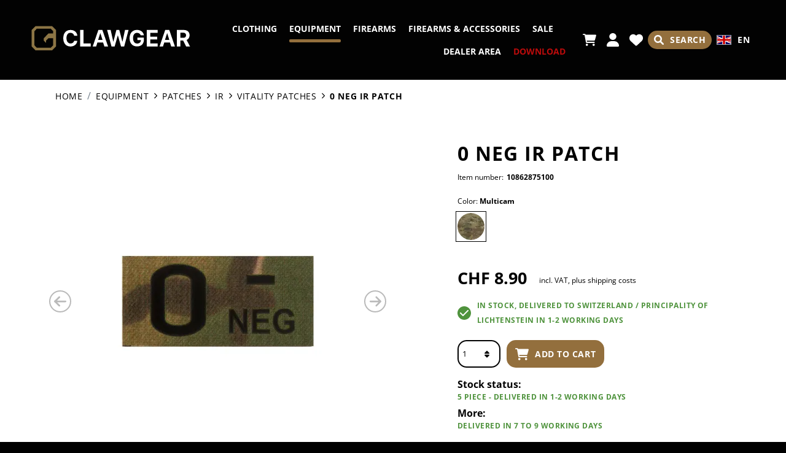

--- FILE ---
content_type: text/html; charset=UTF-8
request_url: https://www.clawgear.ch/en-ch/p/0-neg-ir-patch-108628/
body_size: 28075
content:
<!DOCTYPE html><html lang="en-GB" itemscope="itemscope" itemtype="https://schema.org/WebPage"><head><meta charset="utf-8"><meta name="viewport" content="width=device-width, initial-scale=1, shrink-to-fit=no"><meta name="author" content=""/><meta name="robots" content="index,follow"/><meta name="revisit-after" content="15 days"/><meta name="keywords" content=""/><meta name="description" content=""/><meta property="og:type" content="product"/><meta property="og:site_name" content="Clawgear.ch"/><meta property="og:url" content="https://www.clawgear.ch/en-ch/p/0-neg-ir-patch-108628/"/><meta property="og:title" content="Clawgear 0 Neg IR Patch (2026) - Clawgear.ch"/><meta property="og:description" content=""/><meta property="og:image" content="https://res.cloudinary.com/tmh-trading-gmbh/image/private/s--TQw1Gr49--/c_fit,h_420,w_600/f_auto/q_auto/webshop/media/6c/e3/28/1703266721/108628751_1?_a=AAFIKBs"/><meta property="product:brand" content="Clawgear"/><meta property="product:price:amount" content="8.9"/><meta property="product:price:currency" content="CHF"/><meta property="product:product_link" content="https://www.clawgear.ch/en-ch/p/0-neg-ir-patch-10862875100/"/><meta name="twitter:card" content="product"/><meta name="twitter:site" content="Clawgear.ch"/><meta name="twitter:title" content="Clawgear 0 Neg IR Patch (2026) - Clawgear.ch"/><meta name="twitter:description" content=""/><meta name="twitter:image" content="https://res.cloudinary.com/tmh-trading-gmbh/image/private/s--TQw1Gr49--/c_fit,h_420,w_600/f_auto/q_auto/webshop/media/6c/e3/28/1703266721/108628751_1?_a=AAFIKBs"/><meta itemprop="copyrightHolder" content="Clawgear.ch"/><meta itemprop="copyrightYear" content=""/><meta itemprop="isFamilyFriendly" content="false"/><meta itemprop="image" content="https://res.cloudinary.com/tmh-trading-gmbh/image/private/s--vdpSTNTZ--/webshop/media/13/04/b1/1659353642/clawgear-logo-desktop.svg?_a=AAFIKBs"/><link rel="alternate" hreflang="it-CH" href="https://www.clawgear.ch/it-ch/p/0-neg-ir-patch-108628/" /><link rel="alternate" hreflang="x-default" href="https://www.clawgear.ch/de-ch/p/0-neg-ir-patch-108628/" /><link rel="alternate" hreflang="de-CH" href="https://www.clawgear.ch/de-ch/p/0-neg-ir-patch-108628/" /><link rel="alternate" hreflang="en-CH" href="https://www.clawgear.ch/en-ch/p/0-neg-ir-patch-108628/" /><link rel="alternate" hreflang="fr-CH" href="https://www.clawgear.ch/fr-ch/p/0-neg-ir-patch-108628/" /><link rel="shortcut icon" href="https://res.cloudinary.com/tmh-trading-gmbh/image/private/s--o_3ufodX--/webshop/media/81/4f/7d/1658910229/clawgear-favicon.svg?_a=AAFIKBs"><link rel="apple-touch-icon" sizes="180x180" href="https://res.cloudinary.com/tmh-trading-gmbh/image/private/s--o_3ufodX--/webshop/media/81/4f/7d/1658910229/clawgear-favicon.svg?_a=AAFIKBs"><link rel="canonical" href="https://www.clawgear.ch/en-ch/p/0-neg-ir-patch-108628/"/><title itemprop="name">Clawgear 0 Neg IR Patch (2026) - Clawgear.ch</title><link rel="stylesheet" href="https://www.clawgear.ch/theme/c93a00f8e7ee997e978ca28a62cc11fa/css/all.css?17688966851021018"> <script>window.sentryConfig={environment:'prod',release:'684794636-20260120085843',dsn:'https://11ac40cf37014979b2f617440dd05771@sentry.vonaffenfels.de/20',sampleRate:0,ignoreErrors:["Cannot read properties of null (reading 'setOptions')"],};window.features={"V6_5_0_0":false,"v6.5.0.0":false,"PERFORMANCE_TWEAKS":true,"performance.tweaks":true,"FEATURE_NEXT_1797":false,"feature.next.1797":false,"FEATURE_NEXT_16710":false,"feature.next.16710":false,"FEATURE_NEXT_13810":false,"feature.next.13810":false,"FEATURE_NEXT_13250":false,"feature.next.13250":false,"FEATURE_NEXT_17276":false,"feature.next.17276":false,"FEATURE_NEXT_16151":true,"feature.next.16151":true,"FEATURE_NEXT_16155":false,"feature.next.16155":false,"FEATURE_NEXT_19501":false,"feature.next.19501":false,"FEATURE_NEXT_15053":false,"feature.next.15053":false,"FEATURE_NEXT_18215":false,"feature.next.18215":false,"FEATURE_NEXT_15815":false,"feature.next.15815":false,"FEATURE_NEXT_14699":true,"feature.next.14699":true,"FEATURE_NEXT_15707":false,"feature.next.15707":false,"FEATURE_NEXT_14360":false,"feature.next.14360":false,"FEATURE_NEXT_15172":false,"feature.next.15172":false,"FEATURE_NEXT_14001":false,"feature.next.14001":false,"FEATURE_NEXT_7739":false,"feature.next.7739":false,"FEATURE_NEXT_16200":false,"feature.next.16200":false,"FEATURE_NEXT_13410":true,"feature.next.13410":true,"FEATURE_NEXT_15917":true,"feature.next.15917":true,"FEATURE_NEXT_15957":false,"feature.next.15957":false,"FEATURE_NEXT_13601":false,"feature.next.13601":false,"FEATURE_NEXT_16992":false,"feature.next.16992":false,"FEATURE_NEXT_7530":false,"feature.next.7530":false,"FEATURE_NEXT_16824":false,"feature.next.16824":false,"FEATURE_NEXT_16271":false,"feature.next.16271":false,"FEATURE_NEXT_15381":false,"feature.next.15381":false,"FEATURE_NEXT_17275":false,"feature.next.17275":false,"FEATURE_NEXT_17016":false,"feature.next.17016":false,"FEATURE_NEXT_16236":false,"feature.next.16236":false,"FEATURE_NEXT_16640":false,"feature.next.16640":false,"FEATURE_NEXT_17858":false,"feature.next.17858":false,"FEATURE_NEXT_6758":false,"feature.next.6758":false,"FEATURE_NEXT_19048":false,"feature.next.19048":false,"FEATURE_NEXT_19822":false,"feature.next.19822":false,"FEATURE_NEXT_18129":false,"feature.next.18129":false,"FEATURE_NEXT_19163":false,"feature.next.19163":false,"FEATURE_NEXT_18187":false,"feature.next.18187":false,"FEATURE_NEXT_17978":false,"feature.next.17978":false,"FEATURE_NEXT_11634":false,"feature.next.11634":false,"FEATURE_NEXT_21547":false,"feature.next.21547":false,"FEATURE_NEXT_22900":false,"feature.next.22900":false};window.cloudName='tmh-trading-gmbh';window.swStorefrontUrl='https://www.clawgear.ch/en-ch';window.googleReCaptchaV2Active=true;window.useDefaultCookieConsent=true;window.activeNavigationId='06b2bf4c8019429d8e7269263946e1ec';window.router={'frontend.cart.offcanvas':'/en-ch/checkout/offcanvas','frontend.cookie.offcanvas':'/en-ch/cookie/offcanvas','frontend.checkout.finish.page':'/en-ch/cf/finish/','frontend.checkout.info':'/en-ch/widgets/checkout/info','frontend.menu.offcanvas':'/en-ch/widgets/menu/offcanvas','frontend.cms.page':'/en-ch/widgets/cms','frontend.cms.navigation.page':'/en-ch/widgets/cms/navigation','frontend.account.addressbook':'/en-ch/widgets/account/address-book','frontend.csrf.generateToken':'/en-ch/csrf/generate','frontend.country.country-data':'/en-ch/country/country-state-data','frontend.store-api.proxy':'/en-ch/_proxy/store-api',};window.storeApiProxyToken='a081bc645889efcfb240271108.2afK20lxjgDF7bq9D2n15dgAkeAguEx7wd6WTxOI3Kc.ss2hiwA0z2T9nfD5eV2il-5N_ZYU0iI1mKfvIUyxqZajip6YDwXhOamryQ';window.salesChannelId='9755afe4392b4c5abee644836186cb72';window.breakpoints={"xs":0,"sm":576,"md":768,"lg":992,"xl":1200};window.csrf={'enabled':'1','mode':'twig'};</script> <script type="application/ld+json"> [{"@context":"https:\/\/schema.org\/","@type":"Product","name":"0 Neg IR Patch","description":"","image":["https:\/\/res.cloudinary.com\/tmh-trading-gmbh\/image\/private\/s--4TkkZOKN--\/webshop\/media\/6c\/e3\/28\/1703266721\/108628751_1.jpg?_a=AAFIKBs","https:\/\/res.cloudinary.com\/tmh-trading-gmbh\/image\/private\/s--vzJhkvg9--\/webshop\/media\/b5\/ec\/6d\/1703266724\/108628751_2.jpg?_a=AAFIKBs","https:\/\/res.cloudinary.com\/tmh-trading-gmbh\/image\/private\/s--Kp_Bdz09--\/webshop\/media\/d7\/1b\/e4\/1703266727\/108628751_3.jpg?_a=AAFIKBs","https:\/\/res.cloudinary.com\/tmh-trading-gmbh\/image\/private\/s--Kx1L2BCL--\/webshop\/media\/b2\/da\/d5\/1703266729\/108628751_4.jpg?_a=AAFIKBs","https:\/\/res.cloudinary.com\/tmh-trading-gmbh\/image\/private\/s--eqp4RkJy--\/webshop\/media\/fe\/e3\/61\/1703266732\/108628751_5.jpg?_a=AAFIKBs"],"brand":{"@type":"Brand","name":"Clawgear"},"gtin13":"9010109278188","weight":0.002,"height":1,"width":49,"depth":25,"releaseDate":{"date":"2023-07-01 00:00:00.000000","timezone_type":3,"timezone":"UTC"},"offers":[{"@type":"Offer","price":8.9,"priceCurrency":"CHF","productId":"ac8f058627494ccab86c6bc45634a7c3","sku":"10862875100","availability":"https:\/\/schema.org\/InStock"}]}] </script><link rel="preload" as="image" imagesrcset="https://res.cloudinary.com/tmh-trading-gmbh/private_images/s--TQw1Gr49--/c_fit,h_420,w_600/f_auto/q_auto/webshop/media/6c/e3/28/1703266721/108628751_1/clawgear_0_neg_ir_patch?_a=AAFIKBs 1x, https://res.cloudinary.com/tmh-trading-gmbh/private_images/s--4HmEUAb0--/c_fit,h_420,w_600/dpr_2/f_auto/q_auto/webshop/media/6c/e3/28/1703266721/108628751_1/clawgear_0_neg_ir_patch?_a=AAFIKBs 2x" media="(min-width: 1200px)"/><link rel="preload" as="image" imagesrcset="https://res.cloudinary.com/tmh-trading-gmbh/private_images/s--TQw1Gr49--/c_fit,h_420,w_600/f_auto/q_auto/webshop/media/6c/e3/28/1703266721/108628751_1/clawgear_0_neg_ir_patch?_a=AAFIKBs 1x, https://res.cloudinary.com/tmh-trading-gmbh/private_images/s--4HmEUAb0--/c_fit,h_420,w_600/dpr_2/f_auto/q_auto/webshop/media/6c/e3/28/1703266721/108628751_1/clawgear_0_neg_ir_patch?_a=AAFIKBs 2x" media="(min-width: 992px) and (max-width: 1199.9px)"/><link rel="preload" as="image" imagesrcset="https://res.cloudinary.com/tmh-trading-gmbh/private_images/s--gVfpQ2re--/c_fit,h_560,w_800/f_auto/q_auto/webshop/media/6c/e3/28/1703266721/108628751_1/clawgear_0_neg_ir_patch?_a=AAFIKBs 1x, https://res.cloudinary.com/tmh-trading-gmbh/private_images/s--JVDRGTmK--/c_fit,h_560,w_800/dpr_2/f_auto/q_auto/webshop/media/6c/e3/28/1703266721/108628751_1/clawgear_0_neg_ir_patch?_a=AAFIKBs 2x" media="(min-width: 768px) and (max-width: 991.9px)"/><link rel="preload" as="image" imagesrcset="https://res.cloudinary.com/tmh-trading-gmbh/private_images/s--gVfpQ2re--/c_fit,h_560,w_800/f_auto/q_auto/webshop/media/6c/e3/28/1703266721/108628751_1/clawgear_0_neg_ir_patch?_a=AAFIKBs 1x, https://res.cloudinary.com/tmh-trading-gmbh/private_images/s--JVDRGTmK--/c_fit,h_560,w_800/dpr_2/f_auto/q_auto/webshop/media/6c/e3/28/1703266721/108628751_1/clawgear_0_neg_ir_patch?_a=AAFIKBs 2x" media="(min-width: 576px) and (max-width: 767.9px)"/><link rel="preload" as="image" imagesrcset="https://res.cloudinary.com/tmh-trading-gmbh/private_images/s--TQw1Gr49--/c_fit,h_420,w_600/f_auto/q_auto/webshop/media/6c/e3/28/1703266721/108628751_1/clawgear_0_neg_ir_patch?_a=AAFIKBs 1x, https://res.cloudinary.com/tmh-trading-gmbh/private_images/s--4HmEUAb0--/c_fit,h_420,w_600/dpr_2/f_auto/q_auto/webshop/media/6c/e3/28/1703266721/108628751_1/clawgear_0_neg_ir_patch?_a=AAFIKBs 2x" media="(min-width: 0px) and (max-width: 575.9px)"/><script > window.ga4CustomUrl =''; </script><script > window.googleAnalyticsEnabled = false; window.googleAdsEnabled = false; window.ga4Enabled = false; window.googleTagEnabled = false; window.metaAdsEnabled = false; window.microsoftAdsEnabled = false; window.pinterestAdsEnabled = false; window.tiktokAdsEnabled = false; window.ga4CookieConfig ='standardCookies'; window.generateLeadValue ='1'; window.ga4Currency ='EUR'; </script><script > window.ga4TagId ='GTM-T54PHRKX'; window.dataLayer = window.dataLayer || []; window.googleTagEnabled = true; window.ga4Enabled = true; window.ga4controllerName ='product'; window.ga4controllerAction ='index'; window.ga4activeNavigationId ='ac8f058627494ccab86c6bc45634a7c3'; window.ga4activeNavigationName ='Vitality Patches'; window.ga4affiliation ='Clawgear.ch'; window.ga4salesChannelName ='Clawgear.ch'; window.ga4salesChannelId ='9755afe4392b4c5abee644836186cb72'; if (localStorage.getItem("ga4UserId")) window.ga4UserId = localStorage.getItem("ga4UserId"); if (localStorage.getItem("ga4CustomerLifetimeValue")) window.ga4CustomerLifetimeValue = localStorage.getItem("ga4CustomerLifetimeValue"); if (localStorage.getItem("ga4CustomerOrderCount")) window.ga4CustomerOrderCount = localStorage.getItem("ga4CustomerOrderCount"); window.ga4upCoupon = false; window.ga4gpCoupon = false; window.customTagManager = false; window.ga4AdvancedConsentMode = false; window.ga4ActiveConsentMode = true; window.metaAdsEnabled = true; window.microsoftAdsEnabled = true; window.pinterestAdsEnabled = true; window.tiktokAdsEnabled = true; </script><script > window.googleAnalyticsEnabled = true; </script><script > window.ga4Guest = false; </script><script > window.ga4UserLoggedIn = false; if (localStorage.getItem("loginSent")) localStorage.removeItem("loginSent"); if (localStorage.getItem("signUpSent")) localStorage.removeItem("signUpSent"); </script><script > window.ga4Product = {}; </script><script > window.ga4Product['ac8f058627494ccab86c6bc45634a7c3'] = { item_id: '10862875100', item_name: '0 Neg IR Patch', item_variant: 'Color Multicam - Size NoSize ', item_brand: 'Clawgear', currency: 'EUR', price: '8.9', extra: { minPurchase: '1', shopware_id: 'ac8f058627494ccab86c6bc45634a7c3', realPrice: '8.9', item_startPrice: '8.9', item_hasGraduatedPrice: '1', taxRate: '8.1', cheapest: '8.9', parentId: '7db8890dbcb1440eb4e640445127243e' } }; window.ga4Product['ac8f058627494ccab86c6bc45634a7c3']['item_list_id'] ='product'; window.ga4Product['ac8f058627494ccab86c6bc45634a7c3']['item_list_name'] ='product'; window.ga4Product['ac8f058627494ccab86c6bc45634a7c3']['item_category'] ='Clawgear'; window.ga4Product['ac8f058627494ccab86c6bc45634a7c3']['item_category2'] ='Equipment'; window.ga4Product['ac8f058627494ccab86c6bc45634a7c3']['item_category3'] ='Patches'; window.ga4Product['ac8f058627494ccab86c6bc45634a7c3']['item_category4'] ='IR'; window.ga4Product['ac8f058627494ccab86c6bc45634a7c3']['item_category5'] ='Vitality Patches'; </script><script src='https://www.google.com/recaptcha/api.js' defer></script><script src="https://www.clawgear.ch/theme/c93a00f8e7ee997e978ca28a62cc11fa/js/all.js?17688966851352784" defer></script><script src="https://www.clawgear.ch/theme/c93a00f8e7ee997e978ca28a62cc11fa/js/vendor.js?1768896685548835" defer></script></head><body class="is-ctl-product is-act-index is-instance-ch"><header class="header-main" data-small-sticky-header="true" data-form-scroll-header="true"><div class="row align-items-center no-gutters header-row"><div class="col order-2 col-sm col-xl-auto header-logo"><div class="header-logo-main"><a class="header-logo-main-link" href="https://www.clawgear.ch/en-ch/" title="Go to home page"><div class="d-md-none"><picture title="Clawgear.ch" alt="Clawgear.ch Logo" data-thumbnail-sizes="{&quot;xl&quot;:{&quot;width&quot;:1,&quot;height&quot;:1,&quot;mode&quot;:&quot;fit&quot;},&quot;lg&quot;:{&quot;width&quot;:1,&quot;height&quot;:1,&quot;mode&quot;:&quot;fit&quot;},&quot;md&quot;:{&quot;width&quot;:1,&quot;height&quot;:1,&quot;mode&quot;:&quot;fit&quot;},&quot;sm&quot;:{&quot;width&quot;:235,&quot;height&quot;:36,&quot;mode&quot;:&quot;fit&quot;},&quot;xs&quot;:{&quot;width&quot;:113,&quot;height&quot;:36,&quot;mode&quot;:&quot;fit&quot;}}"><source srcset="https://res.cloudinary.com/tmh-trading-gmbh/image/private/s--thZ71Mc1--/c_fit,h_1,w_1/f_auto/q_auto/webshop/media/f9/03/4a/1659353651/clawgear-logo-tablet?_a=AAFIKBs 1x, https://res.cloudinary.com/tmh-trading-gmbh/image/private/s--qD_zL_oJ--/c_fit,h_1,w_1/dpr_2/f_auto/q_auto/webshop/media/f9/03/4a/1659353651/clawgear-logo-tablet?_a=AAFIKBs 2x" media="(min-width: 1200px)"><source srcset="https://res.cloudinary.com/tmh-trading-gmbh/image/private/s--thZ71Mc1--/c_fit,h_1,w_1/f_auto/q_auto/webshop/media/f9/03/4a/1659353651/clawgear-logo-tablet?_a=AAFIKBs 1x, https://res.cloudinary.com/tmh-trading-gmbh/image/private/s--qD_zL_oJ--/c_fit,h_1,w_1/dpr_2/f_auto/q_auto/webshop/media/f9/03/4a/1659353651/clawgear-logo-tablet?_a=AAFIKBs 2x" media="(min-width: 992px)"><source srcset="https://res.cloudinary.com/tmh-trading-gmbh/image/private/s--thZ71Mc1--/c_fit,h_1,w_1/f_auto/q_auto/webshop/media/f9/03/4a/1659353651/clawgear-logo-tablet?_a=AAFIKBs 1x, https://res.cloudinary.com/tmh-trading-gmbh/image/private/s--qD_zL_oJ--/c_fit,h_1,w_1/dpr_2/f_auto/q_auto/webshop/media/f9/03/4a/1659353651/clawgear-logo-tablet?_a=AAFIKBs 2x" media="(min-width: 768px)"><source srcset="https://res.cloudinary.com/tmh-trading-gmbh/image/private/s--AZGuIc_w--/c_fit,h_36,w_235/f_auto/q_auto/webshop/media/f9/03/4a/1659353651/clawgear-logo-tablet?_a=AAFIKBs 1x, https://res.cloudinary.com/tmh-trading-gmbh/image/private/s--UzMakIYF--/c_fit,h_36,w_235/dpr_2/f_auto/q_auto/webshop/media/f9/03/4a/1659353651/clawgear-logo-tablet?_a=AAFIKBs 2x" media="(min-width: 576px)"><source srcset="https://res.cloudinary.com/tmh-trading-gmbh/image/private/s--OMVcaUt_--/c_fit,h_36,w_113/f_auto/q_auto/webshop/media/f9/03/4a/1659353651/clawgear-logo-tablet?_a=AAFIKBs 1x, https://res.cloudinary.com/tmh-trading-gmbh/image/private/s--lJ1pJodK--/c_fit,h_36,w_113/dpr_2/f_auto/q_auto/webshop/media/f9/03/4a/1659353651/clawgear-logo-tablet?_a=AAFIKBs 2x" media="(min-width: 0px)"><img src="https://res.cloudinary.com/tmh-trading-gmbh/image/private/s--thZ71Mc1--/c_fit,h_1,w_1/f_auto/q_auto/webshop/media/f9/03/4a/1659353651/clawgear-logo-tablet?_a=AAFIKBs" class="header-logo-picture"title="Clawgear.ch"alt="Clawgear.ch Logo"></picture></div><div class="d-none d-md-block"><picture title="Clawgear.ch" alt="Clawgear.ch Logo" data-thumbnail-sizes="{&quot;xl&quot;:{&quot;width&quot;:261,&quot;height&quot;:40,&quot;mode&quot;:&quot;fit&quot;},&quot;lg&quot;:{&quot;width&quot;:235,&quot;height&quot;:36,&quot;mode&quot;:&quot;fit&quot;},&quot;md&quot;:{&quot;width&quot;:235,&quot;height&quot;:36,&quot;mode&quot;:&quot;fit&quot;},&quot;sm&quot;:{&quot;width&quot;:1,&quot;height&quot;:1,&quot;mode&quot;:&quot;fit&quot;},&quot;xs&quot;:{&quot;width&quot;:1,&quot;height&quot;:1,&quot;mode&quot;:&quot;fit&quot;}}"><source srcset="https://res.cloudinary.com/tmh-trading-gmbh/image/private/s--SJPHBo8U--/c_fit,h_40,w_261/f_auto/q_auto/webshop/media/13/04/b1/1659353642/clawgear-logo-desktop?_a=AAFIKBs 1x, https://res.cloudinary.com/tmh-trading-gmbh/image/private/s--l6Nx5F2C--/c_fit,h_40,w_261/dpr_2/f_auto/q_auto/webshop/media/13/04/b1/1659353642/clawgear-logo-desktop?_a=AAFIKBs 2x" media="(min-width: 1200px)"><source srcset="https://res.cloudinary.com/tmh-trading-gmbh/image/private/s--XP6rF9sK--/c_fit,h_36,w_235/f_auto/q_auto/webshop/media/13/04/b1/1659353642/clawgear-logo-desktop?_a=AAFIKBs 1x, https://res.cloudinary.com/tmh-trading-gmbh/image/private/s--79dHwfDV--/c_fit,h_36,w_235/dpr_2/f_auto/q_auto/webshop/media/13/04/b1/1659353642/clawgear-logo-desktop?_a=AAFIKBs 2x" media="(min-width: 992px)"><source srcset="https://res.cloudinary.com/tmh-trading-gmbh/image/private/s--XP6rF9sK--/c_fit,h_36,w_235/f_auto/q_auto/webshop/media/13/04/b1/1659353642/clawgear-logo-desktop?_a=AAFIKBs 1x, https://res.cloudinary.com/tmh-trading-gmbh/image/private/s--79dHwfDV--/c_fit,h_36,w_235/dpr_2/f_auto/q_auto/webshop/media/13/04/b1/1659353642/clawgear-logo-desktop?_a=AAFIKBs 2x" media="(min-width: 768px)"><source srcset="https://res.cloudinary.com/tmh-trading-gmbh/image/private/s--2o-SiSHS--/c_fit,h_1,w_1/f_auto/q_auto/webshop/media/13/04/b1/1659353642/clawgear-logo-desktop?_a=AAFIKBs 1x, https://res.cloudinary.com/tmh-trading-gmbh/image/private/s--Hy_h8urm--/c_fit,h_1,w_1/dpr_2/f_auto/q_auto/webshop/media/13/04/b1/1659353642/clawgear-logo-desktop?_a=AAFIKBs 2x" media="(min-width: 576px)"><source srcset="https://res.cloudinary.com/tmh-trading-gmbh/image/private/s--2o-SiSHS--/c_fit,h_1,w_1/f_auto/q_auto/webshop/media/13/04/b1/1659353642/clawgear-logo-desktop?_a=AAFIKBs 1x, https://res.cloudinary.com/tmh-trading-gmbh/image/private/s--Hy_h8urm--/c_fit,h_1,w_1/dpr_2/f_auto/q_auto/webshop/media/13/04/b1/1659353642/clawgear-logo-desktop?_a=AAFIKBs 2x" media="(min-width: 0px)"><img src="https://res.cloudinary.com/tmh-trading-gmbh/image/private/s--SJPHBo8U--/c_fit,h_40,w_261/f_auto/q_auto/webshop/media/13/04/b1/1659353642/clawgear-logo-desktop?_a=AAFIKBs" class="header-logo-picture"title="Clawgear.ch"alt="Clawgear.ch Logo" width="261" height="40"></picture></div></a></div></div><div class="col-auto order-1 d-xl-none mr-auto"><div class="menu-button"> <button class="btn nav-main-toggle-btn header-actions-btn" type="button" data-offcanvas-menu="true" aria-label="Menu"> <span class="icon icon-bars"><svg xmlns="http://www.w3.org/2000/svg" viewBox="0 0 448 512"><path d="M0 96C0 78.33 14.33 64 32 64H416C433.7 64 448 78.33 448 96C448 113.7 433.7 128 416 128H32C14.33 128 0 113.7 0 96zM0 256C0 238.3 14.33 224 32 224H416C433.7 224 448 238.3 448 256C448 273.7 433.7 288 416 288H32C14.33 288 0 273.7 0 256zM416 448H32C14.33 448 0 433.7 0 416C0 398.3 14.33 384 32 384H416C433.7 384 448 398.3 448 416C448 433.7 433.7 448 416 448z"/></svg></span> </button> </div></div><div class="d-none d-xl-block col-xl order-xl-2 nav-main"><div class="main-navigation" id="mainNavigation" data-flyout-menu="true" data-flyout-menu-options='{&quot;hasNestedFlyouts&quot;:true}'><nav class="nav main-navigation-menu" itemscope="itemscope" itemtype="http://schema.org/SiteNavigationElement"><div data-level="0" class="nav-link main-navigation-link" data-flyout-menu-trigger="3ef36d22d586453ba290d13b595b7032" title="Clothing" style="color: #5b5843;"><a class="main-navigation-link-text" href="https://www.clawgear.ch/en-ch/c/clothing/">Clothing</a><hr class="main-navigation-link-border" style="background: #5b5843;"><div data-level="0" class="submenu is-level-0" data-flyout-menu-id="3ef36d22d586453ba290d13b595b7032"><hr class="submenu-border" style="background: #5b5843;"><div data-level="1" class="nav-item nav-link is-level-0" data-flyout-menu-trigger="792fedfb60d44acbacafeb14d74e375f"><a href="https://www.clawgear.ch/en-ch/c/clothing-accessoires/" itemprop="url" title="Accessoires"> <span itemprop="name">Accessoires</span> </a></div><div data-level="1" class="nav-item nav-link is-level-0" data-flyout-menu-trigger="f6601c11a90b4625b28f75760ddbfe9e"><a href="https://www.clawgear.ch/en-ch/c/clothing-headwear/" itemprop="url" title="Headwear"> <span itemprop="name">Headwear</span> </a> <span class="icon icon-chevron-right icon-#5b5843"><svg xmlns="http://www.w3.org/2000/svg" viewBox="0 0 320 512"><path d="M96 480c-8.188 0-16.38-3.125-22.62-9.375c-12.5-12.5-12.5-32.75 0-45.25L242.8 256L73.38 86.63c-12.5-12.5-12.5-32.75 0-45.25s32.75-12.5 45.25 0l192 192c12.5 12.5 12.5 32.75 0 45.25l-192 192C112.4 476.9 104.2 480 96 480z"/></svg></span> <div data-level="1" class="submenu is-level-1" data-flyout-menu-id="f6601c11a90b4625b28f75760ddbfe9e"><hr class="submenu-border" style="background: #5b5843;"><div data-level="2" class="nav-item nav-link is-level-1" data-flyout-menu-trigger="95143c9912314cb8a6a34f1b1b1f15a7"><a href="https://www.clawgear.ch/en-ch/c/caps/" itemprop="url" title="Caps"> <span itemprop="name">Caps</span> </a></div><div data-level="2" class="nav-item nav-link is-level-1" data-flyout-menu-trigger="2aeaff3eee114bdfb684e9531b8016a5"><a href="https://www.clawgear.ch/en-ch/c/beanies/" itemprop="url" title="Beanies"> <span itemprop="name">Beanies</span> </a></div><div data-level="2" class="nav-item nav-link is-level-1" data-flyout-menu-trigger="72fda85a27904caa8258652f99b48334"><a href="https://www.clawgear.ch/en-ch/c/boonies/" itemprop="url" title="Boonies"> <span itemprop="name">Boonies</span> </a></div><div data-level="2" class="nav-item nav-link is-level-1" data-flyout-menu-trigger="a3e2d79799ad40bd8555c23bc081dc10"><a href="https://www.clawgear.ch/en-ch/c/neck-gaiters/" itemprop="url" title="Neck Gaiters"> <span itemprop="name">Neck Gaiters</span> </a></div><div data-level="2" class="nav-item nav-link is-level-1" data-flyout-menu-trigger="8352d4fbb9db4f5d9331885a25c7f2f4"><a href="https://www.clawgear.ch/en-ch/c/balaclavas/" itemprop="url" title="Balaclavas"> <span itemprop="name">Balaclavas</span> </a></div></div></div><div data-level="1" class="nav-item nav-link is-level-0" data-flyout-menu-trigger="d692cf12b067458787234b310b519509"><a href="https://www.clawgear.ch/en-ch/c/jackets/" itemprop="url" title="Jackets"> <span itemprop="name">Jackets</span> </a> <span class="icon icon-chevron-right icon-#5b5843"><svg xmlns="http://www.w3.org/2000/svg" viewBox="0 0 320 512"><path d="M96 480c-8.188 0-16.38-3.125-22.62-9.375c-12.5-12.5-12.5-32.75 0-45.25L242.8 256L73.38 86.63c-12.5-12.5-12.5-32.75 0-45.25s32.75-12.5 45.25 0l192 192c12.5 12.5 12.5 32.75 0 45.25l-192 192C112.4 476.9 104.2 480 96 480z"/></svg></span> <div data-level="1" class="submenu is-level-1" data-flyout-menu-id="d692cf12b067458787234b310b519509"><hr class="submenu-border" style="background: #5b5843;"><div data-level="2" class="nav-item nav-link is-level-1" data-flyout-menu-trigger="187c11a599464ab1902dac08212d55d1"><a href="https://www.clawgear.ch/en-ch/c/fleece-jackets/" itemprop="url" title="Fleece Jackets"> <span itemprop="name">Fleece Jackets</span> </a></div><div data-level="2" class="nav-item nav-link is-level-1" data-flyout-menu-trigger="79afacda8bc149ffba45511704a7e286"><a href="https://www.clawgear.ch/en-ch/c/softshell-jackets/" itemprop="url" title="Softshell Jackets"> <span itemprop="name">Softshell Jackets</span> </a></div><div data-level="2" class="nav-item nav-link is-level-1" data-flyout-menu-trigger="d4a71fa798c64df8af62f5642f328095"><a href="https://www.clawgear.ch/en-ch/c/wind-protection-jackets/" itemprop="url" title="Wind Protection Jackets"> <span itemprop="name">Wind Protection Jackets</span> </a></div><div data-level="2" class="nav-item nav-link is-level-1" data-flyout-menu-trigger="d68ccfdeb183446699fd8fe2f0a1324f"><a href="https://www.clawgear.ch/en-ch/c/cold-weather-jackets/" itemprop="url" title="Cold Weather Jackets"> <span itemprop="name">Cold Weather Jackets</span> </a></div><div data-level="2" class="nav-item nav-link is-level-1" data-flyout-menu-trigger="c0f8727261834d3d89a13ac2bad14bf8"><a href="https://www.clawgear.ch/en-ch/c/wet-weather-jackets/" itemprop="url" title="Wet Weather Jackets"> <span itemprop="name">Wet Weather Jackets</span> </a></div><div data-level="2" class="nav-item nav-link is-level-1" data-flyout-menu-trigger="5dc764322ea9431598166cdae3581fdb"><a href="https://www.clawgear.ch/en-ch/c/smocks/" itemprop="url" title="Smocks"> <span itemprop="name">Smocks</span> </a></div><div data-level="2" class="nav-item nav-link is-level-1" data-flyout-menu-trigger="6108cf01029244f2be1685053218f3ee"><a href="https://www.clawgear.ch/en-ch/c/jackets-overwhite/" itemprop="url" title="Overwhite"> <span itemprop="name">Overwhite</span> </a></div></div></div><div data-level="1" class="nav-item nav-link is-level-0" data-flyout-menu-trigger="0920febe0f974d4188b668648a8906c8"><a href="https://www.clawgear.ch/en-ch/c/hoodies-pullover/" itemprop="url" title="Hoodies &amp; Pullover"> <span itemprop="name">Hoodies &amp; Pullover</span> </a></div><div data-level="1" class="nav-item nav-link is-level-0" data-flyout-menu-trigger="67613efc940642a3bc1cf37828372030"><a href="https://www.clawgear.ch/en-ch/c/clothing-shirts/" itemprop="url" title="Shirts"> <span itemprop="name">Shirts</span> </a> <span class="icon icon-chevron-right icon-#5b5843"><svg xmlns="http://www.w3.org/2000/svg" viewBox="0 0 320 512"><path d="M96 480c-8.188 0-16.38-3.125-22.62-9.375c-12.5-12.5-12.5-32.75 0-45.25L242.8 256L73.38 86.63c-12.5-12.5-12.5-32.75 0-45.25s32.75-12.5 45.25 0l192 192c12.5 12.5 12.5 32.75 0 45.25l-192 192C112.4 476.9 104.2 480 96 480z"/></svg></span> <div data-level="1" class="submenu is-level-1" data-flyout-menu-id="67613efc940642a3bc1cf37828372030"><hr class="submenu-border" style="background: #5b5843;"><div data-level="2" class="nav-item nav-link is-level-1" data-flyout-menu-trigger="87c5a383383347c09e029c34a772f448"><a href="https://www.clawgear.ch/en-ch/c/field-shirts/" itemprop="url" title="Field Shirts"> <span itemprop="name">Field Shirts</span> </a></div><div data-level="2" class="nav-item nav-link is-level-1" data-flyout-menu-trigger="5558eec674724ef2b6c53a02ded114e2"><a href="https://www.clawgear.ch/en-ch/c/combat-shirts/" itemprop="url" title="Combat Shirts"> <span itemprop="name">Combat Shirts</span> </a></div><div data-level="2" class="nav-item nav-link is-level-1" data-flyout-menu-trigger="62d19a7183d34f1c9c0bfbac25dd7239"><a href="https://www.clawgear.ch/en-ch/c/elbow-pads/" itemprop="url" title="Elbow Pads"> <span itemprop="name">Elbow Pads</span> </a></div><div data-level="2" class="nav-item nav-link is-level-1" data-flyout-menu-trigger="2e622c82d85741e998367b26a7bd10fb"><a href="https://www.clawgear.ch/en-ch/c/tactical-shirts/" itemprop="url" title="Tactical Shirts"> <span itemprop="name">Tactical Shirts</span> </a></div><div data-level="2" class="nav-item nav-link is-level-1" data-flyout-menu-trigger="25f3d2cadc8142e5801817c8f46ddbbc"><a href="https://www.clawgear.ch/en-ch/c/t-shirts/" itemprop="url" title="T-Shirts"> <span itemprop="name">T-Shirts</span> </a></div><div data-level="2" class="nav-item nav-link is-level-1" data-flyout-menu-trigger="cc2ec675d6b14a109239ee03e229c18d"><a href="https://www.clawgear.ch/en-ch/c/baselayer-shirts/" itemprop="url" title="Baselayer Shirts"> <span itemprop="name">Baselayer Shirts</span> </a></div></div></div><div data-level="1" class="nav-item nav-link is-level-0" data-flyout-menu-trigger="2185bb037d694d26b6a61c26b547638e"><a href="https://www.clawgear.ch/en-ch/c/clothing-pants/" itemprop="url" title="Pants"> <span itemprop="name">Pants</span> </a> <span class="icon icon-chevron-right icon-#5b5843"><svg xmlns="http://www.w3.org/2000/svg" viewBox="0 0 320 512"><path d="M96 480c-8.188 0-16.38-3.125-22.62-9.375c-12.5-12.5-12.5-32.75 0-45.25L242.8 256L73.38 86.63c-12.5-12.5-12.5-32.75 0-45.25s32.75-12.5 45.25 0l192 192c12.5 12.5 12.5 32.75 0 45.25l-192 192C112.4 476.9 104.2 480 96 480z"/></svg></span> <div data-level="1" class="submenu is-level-1" data-flyout-menu-id="2185bb037d694d26b6a61c26b547638e"><hr class="submenu-border" style="background: #5b5843;"><div data-level="2" class="nav-item nav-link is-level-1" data-flyout-menu-trigger="ec010aa441e24605b1efea51de349c17"><a href="https://www.clawgear.ch/en-ch/c/combat-pants/" itemprop="url" title="Combat Pants"> <span itemprop="name">Combat Pants</span> </a></div><div data-level="2" class="nav-item nav-link is-level-1" data-flyout-menu-trigger="d195562a8a45494c983bb2d6a633eec1"><a href="https://www.clawgear.ch/en-ch/c/baselayer-pants/" itemprop="url" title="Baselayer Pants"> <span itemprop="name">Baselayer Pants</span> </a></div><div data-level="2" class="nav-item nav-link is-level-1" data-flyout-menu-trigger="f9ffad07edd342818c47016b00379391"><a href="https://www.clawgear.ch/en-ch/c/kneepads/" itemprop="url" title="Kneepads"> <span itemprop="name">Kneepads</span> </a></div><div data-level="2" class="nav-item nav-link is-level-1" data-flyout-menu-trigger="f66de3ba65044006840a0a156955471f"><a href="https://www.clawgear.ch/en-ch/c/tactical-jeans/" itemprop="url" title="Tactical Jeans"> <span itemprop="name">Tactical Jeans</span> </a></div><div data-level="2" class="nav-item nav-link is-level-1" data-flyout-menu-trigger="64c3df22377e4b75bc11b997d6fbbce0"><a href="https://www.clawgear.ch/en-ch/c/overwhite/" itemprop="url" title="Overwhite"> <span itemprop="name">Overwhite</span> </a></div></div></div><div data-level="1" class="nav-item nav-link is-level-0" data-flyout-menu-trigger="5765b758d2c44aa5aba2442c21ba4a4e"><a href="https://www.clawgear.ch/en-ch/c/socks/" itemprop="url" title="Socks"> <span itemprop="name">Socks</span> </a></div></div></div><div data-level="0" class="nav-link main-navigation-link active" data-flyout-menu-trigger="fad523086e6348b19e106d53517de2ba" title="Equipment" style="color: #936f3d;"><a class="main-navigation-link-text" href="https://www.clawgear.ch/en-ch/c/equipment/">Equipment</a><hr class="main-navigation-link-border" style="background: #936f3d;"><div data-level="0" class="submenu is-level-0" data-flyout-menu-id="fad523086e6348b19e106d53517de2ba"><hr class="submenu-border" style="background: #936f3d;"><div data-level="1" class="nav-item nav-link is-level-0" data-flyout-menu-trigger="c355b6769346482595a7fb28443b0c96"><a href="https://www.clawgear.ch/en-ch/c/plate-carriers/" itemprop="url" title="Plate Carriers"> <span itemprop="name">Plate Carriers</span> </a></div><div data-level="1" class="nav-item nav-link is-level-0" data-flyout-menu-trigger="42e0ede09e4949198fadfe28e39db276"><a href="https://www.clawgear.ch/en-ch/c/equipment-belts/" itemprop="url" title="Belts"> <span itemprop="name">Belts</span> </a></div><div data-level="1" class="nav-item nav-link is-level-0" data-flyout-menu-trigger="4f0a4e99051d4d45bcfc4812f9d43761"><a href="https://www.clawgear.ch/en-ch/c/equipment-slings/" itemprop="url" title="Slings"> <span itemprop="name">Slings</span> </a> <span class="icon icon-chevron-right icon-#936f3d"><svg xmlns="http://www.w3.org/2000/svg" viewBox="0 0 320 512"><path d="M96 480c-8.188 0-16.38-3.125-22.62-9.375c-12.5-12.5-12.5-32.75 0-45.25L242.8 256L73.38 86.63c-12.5-12.5-12.5-32.75 0-45.25s32.75-12.5 45.25 0l192 192c12.5 12.5 12.5 32.75 0 45.25l-192 192C112.4 476.9 104.2 480 96 480z"/></svg></span> <div data-level="1" class="submenu is-level-1" data-flyout-menu-id="4f0a4e99051d4d45bcfc4812f9d43761"><hr class="submenu-border" style="background: #936f3d;"><div data-level="2" class="nav-item nav-link is-level-1" data-flyout-menu-trigger="28137c0a397f4fe18a884f250ea9e69c"><a href="https://www.clawgear.ch/en-ch/c/1-point/" itemprop="url" title="1 Point"> <span itemprop="name">1 Point</span> </a></div><div data-level="2" class="nav-item nav-link is-level-1" data-flyout-menu-trigger="4397561adb3c4af1b367e760614c20e9"><a href="https://www.clawgear.ch/en-ch/c/2-point/" itemprop="url" title="2 Point"> <span itemprop="name">2 Point</span> </a></div><div data-level="2" class="nav-item nav-link is-level-1" data-flyout-menu-trigger="981c79ebd1bc4786bc2dfd18e225c398"><a href="https://www.clawgear.ch/en-ch/c/sling-hooks/" itemprop="url" title="Sling Hooks"> <span itemprop="name">Sling Hooks</span> </a></div><div data-level="2" class="nav-item nav-link is-level-1" data-flyout-menu-trigger="8b30d5aeb0e64c3397827637e43bfb1d"><a href="https://www.clawgear.ch/en-ch/c/slings-accessories/" itemprop="url" title="Accessories"> <span itemprop="name">Accessories</span> </a></div></div></div><div data-level="1" class="nav-item nav-link is-level-0" data-flyout-menu-trigger="2e673edc4a9b4dc8bbd9b7e86692a04e"><a href="https://www.clawgear.ch/en-ch/c/pouches/" itemprop="url" title="Pouches"> <span itemprop="name">Pouches</span> </a> <span class="icon icon-chevron-right icon-#936f3d"><svg xmlns="http://www.w3.org/2000/svg" viewBox="0 0 320 512"><path d="M96 480c-8.188 0-16.38-3.125-22.62-9.375c-12.5-12.5-12.5-32.75 0-45.25L242.8 256L73.38 86.63c-12.5-12.5-12.5-32.75 0-45.25s32.75-12.5 45.25 0l192 192c12.5 12.5 12.5 32.75 0 45.25l-192 192C112.4 476.9 104.2 480 96 480z"/></svg></span> <div data-level="1" class="submenu is-level-1" data-flyout-menu-id="2e673edc4a9b4dc8bbd9b7e86692a04e"><hr class="submenu-border" style="background: #936f3d;"><div data-level="2" class="nav-item nav-link is-level-1" data-flyout-menu-trigger="f95d9db23e684372b497598ba0be5902"><a href="https://www.clawgear.ch/en-ch/c/mag-pouches/" itemprop="url" title="Mag Pouches"> <span itemprop="name">Mag Pouches</span> </a> <span class="icon icon-chevron-right icon-#936f3d"><svg xmlns="http://www.w3.org/2000/svg" viewBox="0 0 320 512"><path d="M96 480c-8.188 0-16.38-3.125-22.62-9.375c-12.5-12.5-12.5-32.75 0-45.25L242.8 256L73.38 86.63c-12.5-12.5-12.5-32.75 0-45.25s32.75-12.5 45.25 0l192 192c12.5 12.5 12.5 32.75 0 45.25l-192 192C112.4 476.9 104.2 480 96 480z"/></svg></span> <div data-level="2" class="submenu is-level-2" data-flyout-menu-id="f95d9db23e684372b497598ba0be5902"><hr class="submenu-border" style="background: #936f3d;"><div data-level="3" class="nav-item nav-link is-level-2" data-flyout-menu-trigger="baabcf0dbd334eadbeb133fe557dd1fb"><a href="https://www.clawgear.ch/en-ch/c/rifle-mag-pouches/" itemprop="url" title="Rifle Mag Pouches"> <span itemprop="name">Rifle Mag Pouches</span> </a></div><div data-level="3" class="nav-item nav-link is-level-2" data-flyout-menu-trigger="048e2cf7c2794e11ba370619469c7946"><a href="https://www.clawgear.ch/en-ch/c/pistol-mag-pouches/" itemprop="url" title="Pistol Mag Pouches"> <span itemprop="name">Pistol Mag Pouches</span> </a></div></div></div><div data-level="2" class="nav-item nav-link is-level-1" data-flyout-menu-trigger="1000cf800d034714a79944261d425793"><a href="https://www.clawgear.ch/en-ch/c/grenade/" itemprop="url" title="Grenade"> <span itemprop="name">Grenade</span> </a></div><div data-level="2" class="nav-item nav-link is-level-1" data-flyout-menu-trigger="dad6936bac0e4faea954cb11f4303dae"><a href="https://www.clawgear.ch/en-ch/c/sepecial-purpose/" itemprop="url" title="Sepecial Purpose"> <span itemprop="name">Sepecial Purpose</span> </a></div><div data-level="2" class="nav-item nav-link is-level-1" data-flyout-menu-trigger="8be30695e23b486eafed0b54ac9e99ab"><a href="https://www.clawgear.ch/en-ch/c/utility/" itemprop="url" title="Utility"> <span itemprop="name">Utility</span> </a></div><div data-level="2" class="nav-item nav-link is-level-1" data-flyout-menu-trigger="4e1c6a997ce74397a9b46434699939f8"><a href="https://www.clawgear.ch/en-ch/c/dump/" itemprop="url" title="Dump"> <span itemprop="name">Dump</span> </a></div><div data-level="2" class="nav-item nav-link is-level-1" data-flyout-menu-trigger="acee199fb33b457bb290d5d911303852"><a href="https://www.clawgear.ch/en-ch/c/radio/" itemprop="url" title="Radio"> <span itemprop="name">Radio</span> </a></div><div data-level="2" class="nav-item nav-link is-level-1" data-flyout-menu-trigger="c3fac883192e4dee87a2768562cc6bd0"><a href="https://www.clawgear.ch/en-ch/c/ifak/" itemprop="url" title="IFAK"> <span itemprop="name">IFAK</span> </a></div></div></div><div data-level="1" class="nav-item nav-link is-level-0" data-flyout-menu-trigger="77a227518604485a80657e821027c7f9"><a href="https://www.clawgear.ch/en-ch/c/accessoires/" itemprop="url" title="Accessoires"> <span itemprop="name">Accessoires</span> </a> <span class="icon icon-chevron-right icon-#936f3d"><svg xmlns="http://www.w3.org/2000/svg" viewBox="0 0 320 512"><path d="M96 480c-8.188 0-16.38-3.125-22.62-9.375c-12.5-12.5-12.5-32.75 0-45.25L242.8 256L73.38 86.63c-12.5-12.5-12.5-32.75 0-45.25s32.75-12.5 45.25 0l192 192c12.5 12.5 12.5 32.75 0 45.25l-192 192C112.4 476.9 104.2 480 96 480z"/></svg></span> <div data-level="1" class="submenu is-level-1" data-flyout-menu-id="77a227518604485a80657e821027c7f9"><hr class="submenu-border" style="background: #936f3d;"><div data-level="2" class="nav-item nav-link is-level-1" data-flyout-menu-trigger="dc130995e34f493f9effecf3463d5e46"><a href="https://www.clawgear.ch/en-ch/c/lightstick/" itemprop="url" title="Lightstick"> <span itemprop="name">Lightstick</span> </a></div><div data-level="2" class="nav-item nav-link is-level-1" data-flyout-menu-trigger="76d6a54fd5cd43419fcb12371a0fcee8"><a href="https://www.clawgear.ch/en-ch/c/batterien/" itemprop="url" title="Batterien"> <span itemprop="name">Batterien</span> </a></div><div data-level="2" class="nav-item nav-link is-level-1" data-flyout-menu-trigger="18ba006cfea34a32a316aed5e9473cd4"><a href="https://www.clawgear.ch/en-ch/c/uhr/" itemprop="url" title="Uhr"> <span itemprop="name">Uhr</span> </a></div><div data-level="2" class="nav-item nav-link is-level-1" data-flyout-menu-trigger="6ed49c2b78d84d1a99d42b61ebc3c31c"><a href="https://www.clawgear.ch/en-ch/c/tools/" itemprop="url" title="Tools"> <span itemprop="name">Tools</span> </a></div><div data-level="2" class="nav-item nav-link is-level-1" data-flyout-menu-trigger="4d7280972e3b45fbaadaa116ab2b2e4c"><a href="https://www.clawgear.ch/en-ch/c/messer/" itemprop="url" title="Messer"> <span itemprop="name">Messer</span> </a></div><div data-level="2" class="nav-item nav-link is-level-1" data-flyout-menu-trigger="2bf938fde0c94b778b0c37bf243a5510"><a href="https://www.clawgear.ch/en-ch/c/gummiringe/" itemprop="url" title="Gummiringe"> <span itemprop="name">Gummiringe</span> </a></div><div data-level="2" class="nav-item nav-link is-level-1" data-flyout-menu-trigger="5136d82d553c4ca780fa004e21ea9e36"><a href="https://www.clawgear.ch/en-ch/c/universal-loop/" itemprop="url" title="Universal Loop"> <span itemprop="name">Universal Loop</span> </a></div><div data-level="2" class="nav-item nav-link is-level-1" data-flyout-menu-trigger="1551e9e025094118b9329a74782f7d62"><a href="https://www.clawgear.ch/en-ch/c/lighter/" itemprop="url" title="Lighter"> <span itemprop="name">Lighter</span> </a></div><div data-level="2" class="nav-item nav-link is-level-1" data-flyout-menu-trigger="ccf023b194664c3e9b3341330a1977fc"><a href="https://www.clawgear.ch/en-ch/c/microfiber-towel/" itemprop="url" title="Microfiber Towel"> <span itemprop="name">Microfiber Towel</span> </a></div><div data-level="2" class="nav-item nav-link is-level-1" data-flyout-menu-trigger="b16b1b668be541eab642dfd5bbe891c8"><a href="https://www.clawgear.ch/en-ch/c/microbag/" itemprop="url" title="Microbag"> <span itemprop="name">Microbag</span> </a></div></div></div><div data-level="1" class="nav-item nav-link is-level-0" data-flyout-menu-trigger="a28eb1c8d36149e5bca4fcfbf81cb0f8"><a href="https://www.clawgear.ch/en-ch/c/load-bearing/" itemprop="url" title="Load Bearing"> <span itemprop="name">Load Bearing</span> </a> <span class="icon icon-chevron-right icon-#936f3d"><svg xmlns="http://www.w3.org/2000/svg" viewBox="0 0 320 512"><path d="M96 480c-8.188 0-16.38-3.125-22.62-9.375c-12.5-12.5-12.5-32.75 0-45.25L242.8 256L73.38 86.63c-12.5-12.5-12.5-32.75 0-45.25s32.75-12.5 45.25 0l192 192c12.5 12.5 12.5 32.75 0 45.25l-192 192C112.4 476.9 104.2 480 96 480z"/></svg></span> <div data-level="1" class="submenu is-level-1" data-flyout-menu-id="a28eb1c8d36149e5bca4fcfbf81cb0f8"><hr class="submenu-border" style="background: #936f3d;"><div data-level="2" class="nav-item nav-link is-level-1" data-flyout-menu-trigger="29ea68cdb93a45c6a544db9898fa9912"><a href="https://www.clawgear.ch/en-ch/c/bags/" itemprop="url" title="Bags"> <span itemprop="name">Bags</span> </a></div></div></div><div data-level="1" class="nav-item nav-link is-level-0 active" data-flyout-menu-trigger="b3c8eb5a7e194a4e999296f9a196c513"><a href="https://www.clawgear.ch/en-ch/c/patches/" itemprop="url" title="Patches"> <span itemprop="name">Patches</span> </a> <span class="icon icon-chevron-right icon-#936f3d"><svg xmlns="http://www.w3.org/2000/svg" viewBox="0 0 320 512"><path d="M96 480c-8.188 0-16.38-3.125-22.62-9.375c-12.5-12.5-12.5-32.75 0-45.25L242.8 256L73.38 86.63c-12.5-12.5-12.5-32.75 0-45.25s32.75-12.5 45.25 0l192 192c12.5 12.5 12.5 32.75 0 45.25l-192 192C112.4 476.9 104.2 480 96 480z"/></svg></span> <div data-level="1" class="submenu is-level-1" data-flyout-menu-id="b3c8eb5a7e194a4e999296f9a196c513"><hr class="submenu-border" style="background: #936f3d;"><div data-level="2" class="nav-item nav-link is-level-1 active" data-flyout-menu-trigger="f12a3e44421049989d459adb69d4223d"><a href="https://www.clawgear.ch/en-ch/c/ir/" itemprop="url" title="IR"> <span itemprop="name">IR</span> </a> <span class="icon icon-chevron-right icon-#936f3d"><svg xmlns="http://www.w3.org/2000/svg" viewBox="0 0 320 512"><path d="M96 480c-8.188 0-16.38-3.125-22.62-9.375c-12.5-12.5-12.5-32.75 0-45.25L242.8 256L73.38 86.63c-12.5-12.5-12.5-32.75 0-45.25s32.75-12.5 45.25 0l192 192c12.5 12.5 12.5 32.75 0 45.25l-192 192C112.4 476.9 104.2 480 96 480z"/></svg></span> <div data-level="2" class="submenu is-level-2" data-flyout-menu-id="f12a3e44421049989d459adb69d4223d"><hr class="submenu-border" style="background: #936f3d;"><div data-level="3" class="nav-item nav-link is-level-2" data-flyout-menu-trigger="9b9090546b34494d983bfedb9f117835"><a href="https://www.clawgear.ch/en-ch/c/ir-flag-patches/" itemprop="url" title="Flag Patches"> <span itemprop="name">Flag Patches</span> </a></div><div data-level="3" class="nav-item nav-link is-level-2 active" data-flyout-menu-trigger="06b2bf4c8019429d8e7269263946e1ec"><a href="https://www.clawgear.ch/en-ch/c/ir-vitality-patches/" itemprop="url" title="Vitality Patches"> <span itemprop="name">Vitality Patches</span> </a></div><div data-level="3" class="nav-item nav-link is-level-2" data-flyout-menu-trigger="a405c330db41407dacb3f2e485b8d4a5"><a href="https://www.clawgear.ch/en-ch/c/service-patches/" itemprop="url" title="Service Patches"> <span itemprop="name">Service Patches</span> </a></div><div data-level="3" class="nav-item nav-link is-level-2" data-flyout-menu-trigger="440013ca2d8a46a4904fa2bd96bf0465"><a href="https://www.clawgear.ch/en-ch/c/ir-morale-patches/" itemprop="url" title="Morale Patches"> <span itemprop="name">Morale Patches</span> </a></div></div></div><div data-level="2" class="nav-item nav-link is-level-1" data-flyout-menu-trigger="15977d0e52244622be9fb2b65c58859e"><a href="https://www.clawgear.ch/en-ch/c/woven/" itemprop="url" title="Woven"> <span itemprop="name">Woven</span> </a> <span class="icon icon-chevron-right icon-#936f3d"><svg xmlns="http://www.w3.org/2000/svg" viewBox="0 0 320 512"><path d="M96 480c-8.188 0-16.38-3.125-22.62-9.375c-12.5-12.5-12.5-32.75 0-45.25L242.8 256L73.38 86.63c-12.5-12.5-12.5-32.75 0-45.25s32.75-12.5 45.25 0l192 192c12.5 12.5 12.5 32.75 0 45.25l-192 192C112.4 476.9 104.2 480 96 480z"/></svg></span> <div data-level="2" class="submenu is-level-2" data-flyout-menu-id="15977d0e52244622be9fb2b65c58859e"><hr class="submenu-border" style="background: #936f3d;"><div data-level="3" class="nav-item nav-link is-level-2" data-flyout-menu-trigger="3c0a0681e509477db8b62272cf759fdc"><a href="https://www.clawgear.ch/en-ch/c/flag-patches/" itemprop="url" title="Flag Patches"> <span itemprop="name">Flag Patches</span> </a></div><div data-level="3" class="nav-item nav-link is-level-2" data-flyout-menu-trigger="8f54214fc0794d74ab3d21cbe76796d4"><a href="https://www.clawgear.ch/en-ch/c/vitality-patches/" itemprop="url" title="Vitality Patches"> <span itemprop="name">Vitality Patches</span> </a></div><div data-level="3" class="nav-item nav-link is-level-2" data-flyout-menu-trigger="8fd8d0839aee46c2a4d837a46d4d4693"><a href="https://www.clawgear.ch/en-ch/c/woven-service-patches/" itemprop="url" title="Service Patches"> <span itemprop="name">Service Patches</span> </a></div><div data-level="3" class="nav-item nav-link is-level-2" data-flyout-menu-trigger="0fe3e2ddabe0473a8358af8d021f4510"><a href="https://www.clawgear.ch/en-ch/c/morale-patches/" itemprop="url" title="Morale Patches"> <span itemprop="name">Morale Patches</span> </a></div></div></div></div></div></div></div><div data-level="0" class="nav-link main-navigation-link" title="Firearms"><a class="main-navigation-link-text" href="https://www.clawgear.ch/en-ch/c/clawgear-firearms/">Firearms</a><hr class="main-navigation-link-border"></div><div data-level="0" class="nav-link main-navigation-link" data-flyout-menu-trigger="a1d6fa222bca46d9a86996b8c6636da2" title="Firearms &amp; Accessories" style="color: #5e5e5e;"><a class="main-navigation-link-text" href="https://www.clawgear.ch/en-ch/c/clawgear-firearms-accessories/">Firearms &amp; Accessories</a><hr class="main-navigation-link-border" style="background: #5e5e5e;"><div data-level="0" class="submenu is-level-0" data-flyout-menu-id="a1d6fa222bca46d9a86996b8c6636da2"><hr class="submenu-border" style="background: #5e5e5e;"><div data-level="1" class="nav-item nav-link is-level-0" data-flyout-menu-trigger="601fb83219f74ecdabd24776934481d9"><a href="https://www.clawgear.ch/en-ch/c/optics/" itemprop="url" title="Optics"> <span itemprop="name">Optics</span> </a> <span class="icon icon-chevron-right icon-#5e5e5e"><svg xmlns="http://www.w3.org/2000/svg" viewBox="0 0 320 512"><path d="M96 480c-8.188 0-16.38-3.125-22.62-9.375c-12.5-12.5-12.5-32.75 0-45.25L242.8 256L73.38 86.63c-12.5-12.5-12.5-32.75 0-45.25s32.75-12.5 45.25 0l192 192c12.5 12.5 12.5 32.75 0 45.25l-192 192C112.4 476.9 104.2 480 96 480z"/></svg></span> <div data-level="1" class="submenu is-level-1" data-flyout-menu-id="601fb83219f74ecdabd24776934481d9"><hr class="submenu-border" style="background: #5e5e5e;"><div data-level="2" class="nav-item nav-link is-level-1" data-flyout-menu-trigger="89e8854b5c6949199315f6abc426872b"><a href="https://www.clawgear.ch/en-ch/c/iron-sights/" itemprop="url" title="Iron Sights"> <span itemprop="name">Iron Sights</span> </a></div><div data-level="2" class="nav-item nav-link is-level-1" data-flyout-menu-trigger="4b915bba423a43b781dac3361a223349"><a href="https://www.clawgear.ch/en-ch/c/mounts-acessories/" itemprop="url" title="Mounts &amp; Acessories"> <span itemprop="name">Mounts &amp; Acessories</span> </a></div></div></div><div data-level="1" class="nav-item nav-link is-level-0" data-flyout-menu-trigger="96e6a1a26d09492dbe9aa801f232322c"><a href="https://www.clawgear.ch/en-ch/c/ar15-komponenten/" itemprop="url" title="AR15 Komponenten"> <span itemprop="name">AR15 Komponenten</span> </a></div><div data-level="1" class="nav-item nav-link is-level-0" data-flyout-menu-trigger="29db3a4dfc9346f0bf2ab0eb81f05af5"><a href="https://www.clawgear.ch/en-ch/c/muzzle-devices/" itemprop="url" title="Muzzle devices"> <span itemprop="name">Muzzle devices</span> </a> <span class="icon icon-chevron-right icon-#5e5e5e"><svg xmlns="http://www.w3.org/2000/svg" viewBox="0 0 320 512"><path d="M96 480c-8.188 0-16.38-3.125-22.62-9.375c-12.5-12.5-12.5-32.75 0-45.25L242.8 256L73.38 86.63c-12.5-12.5-12.5-32.75 0-45.25s32.75-12.5 45.25 0l192 192c12.5 12.5 12.5 32.75 0 45.25l-192 192C112.4 476.9 104.2 480 96 480z"/></svg></span> <div data-level="1" class="submenu is-level-1" data-flyout-menu-id="29db3a4dfc9346f0bf2ab0eb81f05af5"><hr class="submenu-border" style="background: #5e5e5e;"><div data-level="2" class="nav-item nav-link is-level-1" data-flyout-menu-trigger="3ee34f8d0a5c433bb89de0a4e61a07d5"><a href="https://www.clawgear.ch/en-ch/c/muzzle-brakes/" itemprop="url" title="Muzzle brakes"> <span itemprop="name">Muzzle brakes</span> </a></div><div data-level="2" class="nav-item nav-link is-level-1" data-flyout-menu-trigger="4ee7fbeae3114fe3bba568c7f5e6c37d"><a href="https://www.clawgear.ch/en-ch/c/compensator/" itemprop="url" title="Compensator"> <span itemprop="name">Compensator</span> </a></div></div></div><div data-level="1" class="nav-item nav-link is-level-0" data-flyout-menu-trigger="cf4b1811f0eb415fab2004a4578830b0"><a href="https://www.clawgear.ch/en-ch/c/firearms-accessories-suppressor/" itemprop="url" title="Suppressor"> <span itemprop="name">Suppressor</span> </a> <span class="icon icon-chevron-right icon-#5e5e5e"><svg xmlns="http://www.w3.org/2000/svg" viewBox="0 0 320 512"><path d="M96 480c-8.188 0-16.38-3.125-22.62-9.375c-12.5-12.5-12.5-32.75 0-45.25L242.8 256L73.38 86.63c-12.5-12.5-12.5-32.75 0-45.25s32.75-12.5 45.25 0l192 192c12.5 12.5 12.5 32.75 0 45.25l-192 192C112.4 476.9 104.2 480 96 480z"/></svg></span> <div data-level="1" class="submenu is-level-1" data-flyout-menu-id="cf4b1811f0eb415fab2004a4578830b0"><hr class="submenu-border" style="background: #5e5e5e;"><div data-level="2" class="nav-item nav-link is-level-1" data-flyout-menu-trigger="c8cc79fed2d4453d95c26488f792a38f"><a href="https://www.clawgear.ch/en-ch/c/suppressor/" itemprop="url" title="Suppressor"> <span itemprop="name">Suppressor</span> </a></div><div data-level="2" class="nav-item nav-link is-level-1" data-flyout-menu-trigger="3bc2ecc49f414ff1a988a568117e2c59"><a href="https://www.clawgear.ch/en-ch/c/suppressor-covers/" itemprop="url" title="Suppressor covers"> <span itemprop="name">Suppressor covers</span> </a></div></div></div><div data-level="1" class="nav-item nav-link is-level-0" data-flyout-menu-trigger="9f21facfafda499ea6ef49dc9a178d18"><a href="https://www.clawgear.ch/en-ch/c/handguards/" itemprop="url" title="Handguards"> <span itemprop="name">Handguards</span> </a> <span class="icon icon-chevron-right icon-#5e5e5e"><svg xmlns="http://www.w3.org/2000/svg" viewBox="0 0 320 512"><path d="M96 480c-8.188 0-16.38-3.125-22.62-9.375c-12.5-12.5-12.5-32.75 0-45.25L242.8 256L73.38 86.63c-12.5-12.5-12.5-32.75 0-45.25s32.75-12.5 45.25 0l192 192c12.5 12.5 12.5 32.75 0 45.25l-192 192C112.4 476.9 104.2 480 96 480z"/></svg></span> <div data-level="1" class="submenu is-level-1" data-flyout-menu-id="9f21facfafda499ea6ef49dc9a178d18"><hr class="submenu-border" style="background: #5e5e5e;"><div data-level="2" class="nav-item nav-link is-level-1" data-flyout-menu-trigger="91eeae59e43c40c2bc3e13d48250deb3"><a href="https://www.clawgear.ch/en-ch/c/handguards-handguards/" itemprop="url" title="Handguards"> <span itemprop="name">Handguards</span> </a></div><div data-level="2" class="nav-item nav-link is-level-1" data-flyout-menu-trigger="3f1822edf8504377898e98f566fa1f89"><a href="https://www.clawgear.ch/en-ch/c/handguards-accessories/" itemprop="url" title="Accessories"> <span itemprop="name">Accessories</span> </a></div></div></div><div data-level="1" class="nav-item nav-link is-level-0" data-flyout-menu-trigger="5676212bff694a0abccf096da34deeaf"><a href="https://www.clawgear.ch/en-ch/c/accessories/" itemprop="url" title="Accessories"> <span itemprop="name">Accessories</span> </a></div><div data-level="1" class="nav-item nav-link is-level-0" data-flyout-menu-trigger="1553cf86f4fd44baa27b4cb9af672924"><a href="https://www.clawgear.ch/en-ch/c/magazines/" itemprop="url" title="Magazines"> <span itemprop="name">Magazines</span> </a> <span class="icon icon-chevron-right icon-#5e5e5e"><svg xmlns="http://www.w3.org/2000/svg" viewBox="0 0 320 512"><path d="M96 480c-8.188 0-16.38-3.125-22.62-9.375c-12.5-12.5-12.5-32.75 0-45.25L242.8 256L73.38 86.63c-12.5-12.5-12.5-32.75 0-45.25s32.75-12.5 45.25 0l192 192c12.5 12.5 12.5 32.75 0 45.25l-192 192C112.4 476.9 104.2 480 96 480z"/></svg></span> <div data-level="1" class="submenu is-level-1" data-flyout-menu-id="1553cf86f4fd44baa27b4cb9af672924"><hr class="submenu-border" style="background: #5e5e5e;"><div data-level="2" class="nav-item nav-link is-level-1" data-flyout-menu-trigger="d1213d2c219e4d7c83368f123f272400"><a href="https://www.clawgear.ch/en-ch/c/spareparts-upgrades/" itemprop="url" title="Spareparts / Upgrades"> <span itemprop="name">Spareparts / Upgrades</span> </a></div></div></div><div data-level="1" class="nav-item nav-link is-level-0" data-flyout-menu-trigger="0e44719956164de7b602335b7104e34f"><a href="https://www.clawgear.ch/en-ch/c/gasblock/" itemprop="url" title="Gasblock"> <span itemprop="name">Gasblock</span> </a></div><div data-level="1" class="nav-item nav-link is-level-0" data-flyout-menu-trigger="abe42375f8cf4e009d4d4fb680167581"><a href="https://www.clawgear.ch/en-ch/c/grips/" itemprop="url" title="Grips"> <span itemprop="name">Grips</span> </a> <span class="icon icon-chevron-right icon-#5e5e5e"><svg xmlns="http://www.w3.org/2000/svg" viewBox="0 0 320 512"><path d="M96 480c-8.188 0-16.38-3.125-22.62-9.375c-12.5-12.5-12.5-32.75 0-45.25L242.8 256L73.38 86.63c-12.5-12.5-12.5-32.75 0-45.25s32.75-12.5 45.25 0l192 192c12.5 12.5 12.5 32.75 0 45.25l-192 192C112.4 476.9 104.2 480 96 480z"/></svg></span> <div data-level="1" class="submenu is-level-1" data-flyout-menu-id="abe42375f8cf4e009d4d4fb680167581"><hr class="submenu-border" style="background: #5e5e5e;"><div data-level="2" class="nav-item nav-link is-level-1" data-flyout-menu-trigger="bc88248989d84717b5b7d8b7b14cec69"><a href="https://www.clawgear.ch/en-ch/c/pistolgrip/" itemprop="url" title="Pistolgrip"> <span itemprop="name">Pistolgrip</span> </a></div></div></div><div data-level="1" class="nav-item nav-link is-level-0" data-flyout-menu-trigger="6655d6eeeb03465d86ac969aa0fe0745"><a href="https://www.clawgear.ch/en-ch/c/training/" itemprop="url" title="Training"> <span itemprop="name">Training</span> </a> <span class="icon icon-chevron-right icon-#5e5e5e"><svg xmlns="http://www.w3.org/2000/svg" viewBox="0 0 320 512"><path d="M96 480c-8.188 0-16.38-3.125-22.62-9.375c-12.5-12.5-12.5-32.75 0-45.25L242.8 256L73.38 86.63c-12.5-12.5-12.5-32.75 0-45.25s32.75-12.5 45.25 0l192 192c12.5 12.5 12.5 32.75 0 45.25l-192 192C112.4 476.9 104.2 480 96 480z"/></svg></span> <div data-level="1" class="submenu is-level-1" data-flyout-menu-id="6655d6eeeb03465d86ac969aa0fe0745"><hr class="submenu-border" style="background: #5e5e5e;"><div data-level="2" class="nav-item nav-link is-level-1" data-flyout-menu-trigger="d8940dfd3cec4fa6b5a67e69be3555e6"><a href="https://www.clawgear.ch/en-ch/c/dummy-rounds/" itemprop="url" title="Dummy Rounds"> <span itemprop="name">Dummy Rounds</span> </a></div></div></div><div data-level="1" class="nav-item nav-link is-level-0" data-flyout-menu-trigger="1d1c882e22b74f35991cece25ee76498"><a href="https://www.clawgear.ch/en-ch/c/firearms-accessories-spare-parts/" itemprop="url" title="Spare Parts"> <span itemprop="name">Spare Parts</span> </a></div></div></div><div data-level="0" class="nav-link main-navigation-link" title="Sale" style="color: #304536;"><a class="main-navigation-link-text" href="https://www.clawgear.ch/en-ch/c/sale/">Sale</a><hr class="main-navigation-link-border" style="background: #304536;"></div><div data-level="0" class="nav-link main-navigation-link" title="Dealer Area" style="color: #c60c0c;"><a class="main-navigation-link-text" href="https://www.clawgear.ch/en-ch/c/dealer-area/">Dealer Area</a><hr class="main-navigation-link-border" style="background: #c60c0c;"></div><div data-level="0" class="nav-link main-navigation-link" title="Download"><a class="main-navigation-link-text" href="https://www.clawgear.ch/en-ch/e/downloads-media/">Download</a><hr class="main-navigation-link-border"></div></nav></div></div><div class="col-auto order-3"><div class="header-cart" data-mini-basket="true"><div class="dropdown"> <button class="btn header-cart-btn header-actions-btn" id="cartWidget" data-cart-widget="true" data-offcanvas-account-menu="true" data-account-menu-options='{&quot;dropdownMenuSelector&quot;:&quot;js-cart-menu-dropdown&quot;,&quot;additionalClass&quot;:&quot;cart-menu-offcanvas&quot;}' data-toggle="dropdown" aria-haspopup="true" aria-expanded="false" title="Shopping cart" aria-label="Shopping cart"> <span class="icon icon-cart-shopping"><svg xmlns="http://www.w3.org/2000/svg" viewBox="0 0 576 512"><path d="M96 0C107.5 0 117.4 8.19 119.6 19.51L121.1 32H541.8C562.1 32 578.3 52.25 572.6 72.66L518.6 264.7C514.7 278.5 502.1 288 487.8 288H170.7L179.9 336H488C501.3 336 512 346.7 512 360C512 373.3 501.3 384 488 384H159.1C148.5 384 138.6 375.8 136.4 364.5L76.14 48H24C10.75 48 0 37.25 0 24C0 10.75 10.75 0 24 0H96zM128 464C128 437.5 149.5 416 176 416C202.5 416 224 437.5 224 464C224 490.5 202.5 512 176 512C149.5 512 128 490.5 128 464zM512 464C512 490.5 490.5 512 464 512C437.5 512 416 490.5 416 464C416 437.5 437.5 416 464 416C490.5 416 512 437.5 512 464z"/></svg></span> </button> <div class="dropdown-menu dropdown-menu-right cart-menu-dropdown js-cart-menu-dropdown" aria-labelledby="cartWidget"> <button class="d-md-none btn offcanvas-close js-offcanvas-close sticky-top"> <span class="icon icon-x icon-sm"><svg xmlns="http://www.w3.org/2000/svg" xmlns:xlink="http://www.w3.org/1999/xlink" width="24" height="24" viewBox="0 0 24 24"><defs><path d="m10.5858 12-7.293-7.2929c-.3904-.3905-.3904-1.0237 0-1.4142.3906-.3905 1.0238-.3905 1.4143 0L12 10.5858l7.2929-7.293c.3905-.3904 1.0237-.3904 1.4142 0 .3905.3906.3905 1.0238 0 1.4143L13.4142 12l7.293 7.2929c.3904.3905.3904 1.0237 0 1.4142-.3906.3905-1.0238.3905-1.4143 0L12 13.4142l-7.2929 7.293c-.3905.3904-1.0237.3904-1.4142 0-.3905-.3906-.3905-1.0238 0-1.4143L10.5858 12z" id="icons-default-x" /></defs><use xlink:href="#icons-default-x" fill="#758CA3" fill-rule="evenodd" /></svg></span> Close menu </button> <div class="offcanvas-content-container"></div></div></div></div></div><div class="col-auto order-4"><div class="account-menu"><div class="dropdown"> <button class="btn account-menu-btn header-actions-btn" type="button" id="accountWidget" data-offcanvas-account-menu="true" data-toggle="dropdown" aria-haspopup="true" aria-expanded="false" aria-label="My account" title="My account"> <span class="icon icon-user"><svg xmlns="http://www.w3.org/2000/svg" viewBox="0 0 448 512"><path d="M224 256c70.7 0 128-57.31 128-128s-57.3-128-128-128C153.3 0 96 57.31 96 128S153.3 256 224 256zM274.7 304H173.3C77.61 304 0 381.6 0 477.3c0 19.14 15.52 34.67 34.66 34.67h378.7C432.5 512 448 496.5 448 477.3C448 381.6 370.4 304 274.7 304z"/></svg></span> </button> <div class="dropdown-menu dropdown-menu-right account-menu-dropdown js-account-menu-dropdown" aria-labelledby="accountWidget"> <button class="d-md-none btn offcanvas-close js-offcanvas-close sticky-top"> <span class="icon icon-x icon-sm"><svg xmlns="http://www.w3.org/2000/svg" xmlns:xlink="http://www.w3.org/1999/xlink" width="24" height="24" viewBox="0 0 24 24"><defs><path d="m10.5858 12-7.293-7.2929c-.3904-.3905-.3904-1.0237 0-1.4142.3906-.3905 1.0238-.3905 1.4143 0L12 10.5858l7.2929-7.293c.3905-.3904 1.0237-.3904 1.4142 0 .3905.3906.3905 1.0238 0 1.4143L13.4142 12l7.293 7.2929c.3904.3905.3904 1.0237 0 1.4142-.3906.3905-1.0238.3905-1.4143 0L12 13.4142l-7.2929 7.293c-.3905.3904-1.0237.3904-1.4142 0-.3905-.3906-.3905-1.0238 0-1.4143L10.5858 12z" id="icons-default-x" /></defs><use xlink:href="#icons-default-x" fill="#758CA3" fill-rule="evenodd" /></svg></span> Close menu </button> <div class="offcanvas-content-container"><div class="account-menu"><div class="dropdown-header account-menu-header"> My account </div><form class="login-form" action="/en-ch/account/login" method="post" data-form-csrf-handler="true" data-form-validation="true"><input type="hidden" name="_csrf_token" value="d43ec9.Jctm5pNqier-q782Ba9o84kJd7dhs19S3QfppPao3zE.Sr8sivU1-ZyR3-50UPtcuuJ-O8BX2Q8mrn7bwrPrll9xjDGfxlj-jMnP9g"><input name="redirectTo" type="hidden" value="frontend.account.home.page"/><input name="redirectParameters[productId]" type="hidden" value="7db8890dbcb1440eb4e640445127243e"><div class="account-menu-login"><div class="row mb-2"><div class="col-12 col-sm-10 col-md-8 no-gutters"><input type="email" class="form-control" name="username" placeholder="E-mail address" required></div></div><div class="row no-gutters mb-2"><div class="col-12 col-sm-10 col-md-8"><input type="password" name="password" class="form-control" placeholder="Password"></div><div class="col-12 col-md-4 mt-2 mt-md-0"> <button type="submit" title="Log in" class="btn btn-tertiary account-menu-login-button"> <span class="icon icon-arrow-right"><svg xmlns="http://www.w3.org/2000/svg" viewBox="0 0 448 512"><path d="M438.6 278.6l-160 160C272.4 444.9 264.2 448 256 448s-16.38-3.125-22.62-9.375c-12.5-12.5-12.5-32.75 0-45.25L338.8 288H32C14.33 288 .0016 273.7 .0016 256S14.33 224 32 224h306.8l-105.4-105.4c-12.5-12.5-12.5-32.75 0-45.25s32.75-12.5 45.25 0l160 160C451.1 245.9 451.1 266.1 438.6 278.6z"/></svg></span> Log in </button> </div></div><p> Forgot your password? <a href="https://www.clawgear.ch/en-ch/account/recover">Click here</a> to reset it </p></div><div class="row"><div class="col-12 col-md-6"><div class="account-menu-register"><div class="dropdown-header account-menu-header"> Registration </div><p> You don&#039;t have an account yet? Then simply register. </p><a class="btn btn-primary account-menu-register-button" href="/en-ch/account/login"> <span class="icon icon-arrow-right"><svg xmlns="http://www.w3.org/2000/svg" viewBox="0 0 448 512"><path d="M438.6 278.6l-160 160C272.4 444.9 264.2 448 256 448s-16.38-3.125-22.62-9.375c-12.5-12.5-12.5-32.75 0-45.25L338.8 288H32C14.33 288 .0016 273.7 .0016 256S14.33 224 32 224h306.8l-105.4-105.4c-12.5-12.5-12.5-32.75 0-45.25s32.75-12.5 45.25 0l160 160C451.1 245.9 451.1 266.1 438.6 278.6z"/></svg></span> Register </a></div></div><div class="col-12 col-md-6"><div class="account-menu-dealer"><div class="dropdown-header account-menu-header"> Dealer Account </div><p> If you want to become a dealer, click below to get all needed information and apply. </p><a class="btn btn-dealer account-menu-register-button" href="https://www.clawgear.ch/en-ch/c/dealer-area/"> <span class="icon icon-user-tag"><svg xmlns="http://www.w3.org/2000/svg" viewBox="0 0 640 512"><path d="M351.8 367.3v-44.1C328.5 310.7 302.4 304 274.7 304H173.3c-95.73 0-173.3 77.65-173.3 173.4C.0005 496.5 15.52 512 34.66 512h378.7c11.86 0 21.82-6.337 28.07-15.43l-61.65-61.57C361.7 416.9 351.8 392.9 351.8 367.3zM224 256c70.7 0 128-57.31 128-128S294.7 0 224 0C153.3 0 96 57.31 96 128S153.3 256 224 256zM630.6 364.8L540.3 274.8C528.3 262.8 512 256 495 256h-79.23c-17.75 0-31.99 14.25-31.99 32l.0147 79.2c0 17 6.647 33.15 18.65 45.15l90.31 90.27c12.5 12.5 32.74 12.5 45.24 0l92.49-92.5C643.1 397.6 643.1 377.3 630.6 364.8zM447.8 343.9c-13.25 0-24-10.62-24-24c0-13.25 10.75-24 24-24c13.38 0 24 10.75 24 24S461.1 343.9 447.8 343.9z"/></svg></span> Become a dealer </a></div></div></div></form></div></div></div></div></div></div><div class="d-none d-lg-block col-auto order-5"><a href="https://www.clawgear.ch/en-ch/wishlist/index" class="btn header-actions-btn" title="Wish lists"> <span class="icon icon-heart"><svg xmlns="http://www.w3.org/2000/svg" viewBox="0 0 512 512"><path d="M0 190.9V185.1C0 115.2 50.52 55.58 119.4 44.1C164.1 36.51 211.4 51.37 244 84.02L256 96L267.1 84.02C300.6 51.37 347 36.51 392.6 44.1C461.5 55.58 512 115.2 512 185.1V190.9C512 232.4 494.8 272.1 464.4 300.4L283.7 469.1C276.2 476.1 266.3 480 256 480C245.7 480 235.8 476.1 228.3 469.1L47.59 300.4C17.23 272.1 .0003 232.4 .0003 190.9L0 190.9z"/></svg></span> </a></div><div class="col-auto order-6"><div class="search-toggle"> <button class="btn btn-secondary header-actions-btn search-toggle-btn js-search-toggle-btn" type="button" id="searchDropdown" data-search-toggle-target="#searchDropdownMenu" data-search-toggle-button="true" aria-haspopup="true" aria-expanded="false" aria-label="Search" title="Search"> <span class="icon icon-magnifying-glass"><svg xmlns="http://www.w3.org/2000/svg" viewBox="0 0 512 512"><path d="M500.3 443.7l-119.7-119.7c27.22-40.41 40.65-90.9 33.46-144.7C401.8 87.79 326.8 13.32 235.2 1.723C99.01-15.51-15.51 99.01 1.724 235.2c11.6 91.64 86.08 166.7 177.6 178.9c53.8 7.189 104.3-6.236 144.7-33.46l119.7 119.7c15.62 15.62 40.95 15.62 56.57 0C515.9 484.7 515.9 459.3 500.3 443.7zM79.1 208c0-70.58 57.42-128 128-128s128 57.42 128 128c0 70.58-57.42 128-128 128S79.1 278.6 79.1 208z"/></svg></span> <span class="d-none d-sm-inline"> Search </span> </button> <div class="dropdown-menu dropdown-menu-right search-dropdown-menu" id="searchDropdownMenu" aria-labelledby="searchDropdown"><div class="header-search"><form action="/en-ch/search" method="get" data-search-form="true" data-search-widget-options='{&quot;searchWidgetMinChars&quot;:2}' data-url="/en-ch/suggest?search=" class="header-search-form"><div class="input-group"><input type="search" name="search" class="form-control header-search-input" autocomplete="off" autocapitalize="off" placeholder="Search Keyword ..." aria-label="Search Keyword ..." value=""><div class="input-group-append"> <button type="submit" class="btn btn-tertiary" aria-label="Search"> <span class="icon icon-arrow-right"><svg xmlns="http://www.w3.org/2000/svg" viewBox="0 0 448 512"><path d="M438.6 278.6l-160 160C272.4 444.9 264.2 448 256 448s-16.38-3.125-22.62-9.375c-12.5-12.5-12.5-32.75 0-45.25L338.8 288H32C14.33 288 .0016 273.7 .0016 256S14.33 224 32 224h306.8l-105.4-105.4c-12.5-12.5-12.5-32.75 0-45.25s32.75-12.5 45.25 0l160 160C451.1 245.9 451.1 266.1 438.6 278.6z"/></svg></span> Go </button> </div></div></form></div></div></div></div><div class="col-auto order-6" data-language-widget="true"><div class="languages-menu dropdown"> <button class="btn header-actions-btn dropdown-toggle" type="button" id="languagesDropdown-top-bar" aria-haspopup="true" aria-expanded="false"><div class="top-bar-list-icon language-flag language-en" title="English"></div> <span class="languages-menu-text"> EN </span> </button> <div class="top-bar-list dropdown-menu dropdown-menu-right language-dropdown-menu" aria-labelledby="languagesDropdown-top-bar"><form method="post" action="/en-ch/checkout/language" class="language-form" data-form-auto-submit="true"><input name="redirectTo" type="hidden" value="frontend.detail.page"/><input name="redirectParameters[productId]" type="hidden" value="7db8890dbcb1440eb4e640445127243e"><input type="hidden" name="_csrf_token" value="6eb6bdef07d55a6c8473b03d87de.e56g7RHr-YOjY3uUHQKINjl4u-Fq4GZT0nMSzPctmoo.KOvYnWaim8DlFS3xVlDPYA4K35EemA06ijZUr4Z_yKcor_GLQYOT-9oBNg"><div class="row"><div class="col-12"><div class="language-menu-language"><div class="dropdown-header language-menu-header"> Choose language </div></div></div><div class="row"><div class="top-bar-list-item dropdown-item" title="German"> <label class="top-bar-list-label" for="top-bar-2fbb5fe2e29a4d70aa5854ce7ce3e20b"><input id="top-bar-2fbb5fe2e29a4d70aa5854ce7ce3e20b" class="top-bar-list-radio" value="2fbb5fe2e29a4d70aa5854ce7ce3e20b" name="languageId" type="radio"><div class="top-bar-list-icon language-flag language-de" title="German"></div> DE </label></div><div class="top-bar-list-item dropdown-item item-checked" title="English"> <label class="top-bar-list-label" for="top-bar-e0a910e12d9e4172841d92aed3621e5d"><input id="top-bar-e0a910e12d9e4172841d92aed3621e5d" class="top-bar-list-radio" value="e0a910e12d9e4172841d92aed3621e5d" name="languageId" type="radio" checked><div class="top-bar-list-icon language-flag language-en" title="English"></div> EN </label></div><div class="top-bar-list-item dropdown-item" title="French"> <label class="top-bar-list-label" for="top-bar-e46747227c6044b1b63e1613ad8b40a0"><input id="top-bar-e46747227c6044b1b63e1613ad8b40a0" class="top-bar-list-radio" value="e46747227c6044b1b63e1613ad8b40a0" name="languageId" type="radio"><div class="top-bar-list-icon language-flag language-fr" title="French"></div> FR </label></div><div class="top-bar-list-item dropdown-item" title="Italian"> <label class="top-bar-list-label" for="top-bar-1ae3aeeea79747179d05f226668c62b6"><input id="top-bar-1ae3aeeea79747179d05f226668c62b6" class="top-bar-list-radio" value="1ae3aeeea79747179d05f226668c62b6" name="languageId" type="radio"><div class="top-bar-list-icon language-flag language-it" title="Italian"></div> IT </label></div></div></div></form></div></div></div></div></header><div class="d-none js-navigation-offcanvas-initial-content"> <button class="d-md-none btn offcanvas-close js-offcanvas-close sticky-top"> <span class="icon icon-x icon-sm"><svg xmlns="http://www.w3.org/2000/svg" xmlns:xlink="http://www.w3.org/1999/xlink" width="24" height="24" viewBox="0 0 24 24"><defs><path d="m10.5858 12-7.293-7.2929c-.3904-.3905-.3904-1.0237 0-1.4142.3906-.3905 1.0238-.3905 1.4143 0L12 10.5858l7.2929-7.293c.3905-.3904 1.0237-.3904 1.4142 0 .3905.3906.3905 1.0238 0 1.4143L13.4142 12l7.293 7.2929c.3904.3905.3904 1.0237 0 1.4142-.3906.3905-1.0238.3905-1.4143 0L12 13.4142l-7.2929 7.293c-.3905.3904-1.0237.3904-1.4142 0-.3905-.3906-.3905-1.0238 0-1.4143L10.5858 12z" id="icons-default-x" /></defs><use xlink:href="#icons-default-x" fill="#758CA3" fill-rule="evenodd" /></svg></span> Close menu </button> <div class="offcanvas-content-container"><nav class="nav navigation-offcanvas-actions"></nav><div class="navigation-offcanvas-container js-navigation-offcanvas"><div class="navigation-offcanvas-overlay-content js-navigation-offcanvas-overlay-content"><a class="nav-item nav-link is-home-link navigation-offcanvas-link js-navigation-offcanvas-link" href="/en-ch/widgets/menu/offcanvas" itemprop="url" title="Show all categories"> <span class="navigation-offcanvas-link-icon js-navigation-offcanvas-loading-icon"> <span class="icon icon-stack"><svg xmlns="http://www.w3.org/2000/svg" xmlns:xlink="http://www.w3.org/1999/xlink" width="24" height="24" viewBox="0 0 24 24"><defs><path d="M3 13c-.5523 0-1-.4477-1-1s.4477-1 1-1h18c.5523 0 1 .4477 1 1s-.4477 1-1 1H3zm0-7c-.5523 0-1-.4477-1-1s.4477-1 1-1h18c.5523 0 1 .4477 1 1s-.4477 1-1 1H3zm0 14c-.5523 0-1-.4477-1-1s.4477-1 1-1h18c.5523 0 1 .4477 1 1s-.4477 1-1 1H3z" id="icons-default-stack" /></defs><use xlink:href="#icons-default-stack" fill="#758CA3" fill-rule="evenodd" /></svg></span> </span> <span itemprop="name"> Show all categories </span> </a><a class="nav-item nav-link navigation-offcanvas-headline" href="https://www.clawgear.ch/en-ch/c/ir-vitality-patches/" itemprop="url"> <span itemprop="name"> Vitality Patches </span> </a><a class="nav-item nav-link is-back-link navigation-offcanvas-link js-navigation-offcanvas-link" href="/en-ch/widgets/menu/offcanvas?navigationId=f12a3e44421049989d459adb69d4223d" itemprop="url" title="Back"> <span class="navigation-offcanvas-link-icon js-navigation-offcanvas-loading-icon"> <span class="icon icon-arrow-medium-left icon-sm"><svg xmlns="http://www.w3.org/2000/svg" xmlns:xlink="http://www.w3.org/1999/xlink" width="16" height="16" viewBox="0 0 16 16"><defs><path id="icons-solid-arrow-medium-left" d="M4.7071 5.2929c-.3905-.3905-1.0237-.3905-1.4142 0-.3905.3905-.3905 1.0237 0 1.4142l4 4c.3905.3905 1.0237.3905 1.4142 0l4-4c.3905-.3905.3905-1.0237 0-1.4142-.3905-.3905-1.0237-.3905-1.4142 0L8 8.5858l-3.2929-3.293z" /></defs><use transform="matrix(0 -1 -1 0 16 16)" xlink:href="#icons-solid-arrow-medium-left" fill="#758CA3" fill-rule="evenodd" /></svg></span> </span> <span itemprop="name"> Back </span> </a><ul class="list-unstyled navigation-offcanvas-list"><li class="navigation-offcanvas-list-item"><a class="nav-item nav-link navigation-offcanvas-link is-current-category" href="https://www.clawgear.ch/en-ch/c/ir-vitality-patches/" itemprop="url" title="Vitality Patches"> <span itemprop="name"> Vitality Patches show </span> </a></li></ul></div></div></div></div><main class="content-main"><div class="container"><div class="container-main"><nav class="col" aria-label="breadcrumb"><ol class="breadcrumb breadcrumb-list"><li class="breadcrumb-item"><a href="/en-ch/" class="breadcrumb-link" title="Home"><link href="/en-ch/"/> <span class="breadcrumb-title"> Home </span> </a></li><li class="breadcrumb-item"><a href="https://www.clawgear.ch/en-ch/c/equipment/" class="breadcrumb-link " title="Equipment"><link href="https://www.clawgear.ch/en-ch/c/equipment/"/> <span class="breadcrumb-title">Equipment</span> </a></li><div class="breadcrumb-placeholder"> <span class="icon icon-chevron-right"><svg xmlns="http://www.w3.org/2000/svg" viewBox="0 0 320 512"><path d="M96 480c-8.188 0-16.38-3.125-22.62-9.375c-12.5-12.5-12.5-32.75 0-45.25L242.8 256L73.38 86.63c-12.5-12.5-12.5-32.75 0-45.25s32.75-12.5 45.25 0l192 192c12.5 12.5 12.5 32.75 0 45.25l-192 192C112.4 476.9 104.2 480 96 480z"/></svg></span> </div><li class="breadcrumb-item"><a href="https://www.clawgear.ch/en-ch/c/patches/" class="breadcrumb-link " title="Patches"><link href="https://www.clawgear.ch/en-ch/c/patches/"/> <span class="breadcrumb-title">Patches</span> </a></li><div class="breadcrumb-placeholder"> <span class="icon icon-chevron-right"><svg xmlns="http://www.w3.org/2000/svg" viewBox="0 0 320 512"><path d="M96 480c-8.188 0-16.38-3.125-22.62-9.375c-12.5-12.5-12.5-32.75 0-45.25L242.8 256L73.38 86.63c-12.5-12.5-12.5-32.75 0-45.25s32.75-12.5 45.25 0l192 192c12.5 12.5 12.5 32.75 0 45.25l-192 192C112.4 476.9 104.2 480 96 480z"/></svg></span> </div><li class="breadcrumb-item"><a href="https://www.clawgear.ch/en-ch/c/ir/" class="breadcrumb-link " title="IR"><link href="https://www.clawgear.ch/en-ch/c/ir/"/> <span class="breadcrumb-title">IR</span> </a></li><div class="breadcrumb-placeholder"> <span class="icon icon-chevron-right"><svg xmlns="http://www.w3.org/2000/svg" viewBox="0 0 320 512"><path d="M96 480c-8.188 0-16.38-3.125-22.62-9.375c-12.5-12.5-12.5-32.75 0-45.25L242.8 256L73.38 86.63c-12.5-12.5-12.5-32.75 0-45.25s32.75-12.5 45.25 0l192 192c12.5 12.5 12.5 32.75 0 45.25l-192 192C112.4 476.9 104.2 480 96 480z"/></svg></span> </div><li class="breadcrumb-item"><a href="https://www.clawgear.ch/en-ch/c/ir-vitality-patches/" class="breadcrumb-link " title="Vitality Patches"><link href="https://www.clawgear.ch/en-ch/c/ir-vitality-patches/"/> <span class="breadcrumb-title">Vitality Patches</span> </a></li><div class="breadcrumb-placeholder"> <span class="icon icon-chevron-right"><svg xmlns="http://www.w3.org/2000/svg" viewBox="0 0 320 512"><path d="M96 480c-8.188 0-16.38-3.125-22.62-9.375c-12.5-12.5-12.5-32.75 0-45.25L242.8 256L73.38 86.63c-12.5-12.5-12.5-32.75 0-45.25s32.75-12.5 45.25 0l192 192c12.5 12.5 12.5 32.75 0 45.25l-192 192C112.4 476.9 104.2 480 96 480z"/></svg></span> </div><li class="breadcrumb-item" aria-current="page"> <span class="breadcrumb-text"> <span class="breadcrumb-title">0 Neg IR Patch</span> </span> </li></ol><div class="breadcrumb-scroll-indicator d-none"> <span class="icon icon-chevron-right"><svg xmlns="http://www.w3.org/2000/svg" viewBox="0 0 320 512"><path d="M96 480c-8.188 0-16.38-3.125-22.62-9.375c-12.5-12.5-12.5-32.75 0-45.25L242.8 256L73.38 86.63c-12.5-12.5-12.5-32.75 0-45.25s32.75-12.5 45.25 0l192 192c12.5 12.5 12.5 32.75 0 45.25l-192 192C112.4 476.9 104.2 480 96 480z"/></svg></span> </div></nav><div class="product-detail"><div class="product-detail-content"><div class="col d-lg-none"><div class="product-detail-name-container"><h1 class="product-detail-name" itemprop="name"> 0 Neg IR Patch </h1></div></div><div class="row product-detail-main"><div class="col-lg-6 product-detail-media"><div data-youtube-video-handling="true"><div class="cms-element-"><div class="row gallery-slider-row is-loading js-gallery-zoom-modal-container" data-magnifier-options='{"keepAspectRatioOnZoom":false}' data-gallery-slider="true" data-gallery-slider-options='{&quot;slider&quot;:{&quot;navPosition&quot;:&quot;bottom&quot;,&quot;speed&quot;:500,&quot;gutter&quot;:3,&quot;controls&quot;:true,&quot;autoHeight&quot;:false,&quot;startIndex&quot;:1},&quot;thumbnailSlider&quot;:{&quot;items&quot;:6,&quot;slideBy&quot;:5,&quot;controls&quot;:false,&quot;startIndex&quot;:1,&quot;responsive&quot;:{&quot;xs&quot;:{&quot;enabled&quot;:false,&quot;controls&quot;:false},&quot;sm&quot;:{&quot;enabled&quot;:false,&quot;controls&quot;:false}},&quot;enabled&quot;:false,&quot;showDisabled&quot;:true}}'><div class="gallery-slider-col col-12 order-1" data-zoom-modal="true"><div class="base-slider gallery-slider has-nav-outside"><div class="gallery-slider-container" data-gallery-slider-container="true"><div class="gallery-slider-item-container "><a href="https://res.cloudinary.com/tmh-trading-gmbh/image/private/s--4TkkZOKN--/webshop/media/6c/e3/28/1703266721/108628751_1.jpg?_a=AAFIKBs" class="gallery-slider-item is-contain js-magnifier-container" style="min-height: 560px"><picture alt="Clawgear 0 Neg IR Patch" title="Clawgear 0 Neg IR Patch" data-full-image="https://res.cloudinary.com/tmh-trading-gmbh/image/private/s--4TkkZOKN--/webshop/media/6c/e3/28/1703266721/108628751_1.jpg?_a=AAFIKBs" data-object-fit="contain" itemprop="image" data-thumbnail-sizes="{&quot;xs&quot;:{&quot;width&quot;:600,&quot;height&quot;:420,&quot;mode&quot;:&quot;fit&quot;},&quot;sm&quot;:{&quot;width&quot;:800,&quot;height&quot;:560,&quot;mode&quot;:&quot;fit&quot;},&quot;md&quot;:{&quot;width&quot;:800,&quot;height&quot;:560,&quot;mode&quot;:&quot;fit&quot;},&quot;lg&quot;:{&quot;width&quot;:600,&quot;height&quot;:420,&quot;mode&quot;:&quot;fit&quot;},&quot;xl&quot;:{&quot;width&quot;:600,&quot;height&quot;:420,&quot;mode&quot;:&quot;fit&quot;}}"><source srcset="https://res.cloudinary.com/tmh-trading-gmbh/private_images/s--TQw1Gr49--/c_fit,h_420,w_600/f_auto/q_auto/webshop/media/6c/e3/28/1703266721/108628751_1/clawgear_0_neg_ir_patch?_a=AAFIKBs 1x, https://res.cloudinary.com/tmh-trading-gmbh/private_images/s--4HmEUAb0--/c_fit,h_420,w_600/dpr_2/f_auto/q_auto/webshop/media/6c/e3/28/1703266721/108628751_1/clawgear_0_neg_ir_patch?_a=AAFIKBs 2x" media="(min-width: 1200px)"><source srcset="https://res.cloudinary.com/tmh-trading-gmbh/private_images/s--TQw1Gr49--/c_fit,h_420,w_600/f_auto/q_auto/webshop/media/6c/e3/28/1703266721/108628751_1/clawgear_0_neg_ir_patch?_a=AAFIKBs 1x, https://res.cloudinary.com/tmh-trading-gmbh/private_images/s--4HmEUAb0--/c_fit,h_420,w_600/dpr_2/f_auto/q_auto/webshop/media/6c/e3/28/1703266721/108628751_1/clawgear_0_neg_ir_patch?_a=AAFIKBs 2x" media="(min-width: 992px)"><source srcset="https://res.cloudinary.com/tmh-trading-gmbh/private_images/s--gVfpQ2re--/c_fit,h_560,w_800/f_auto/q_auto/webshop/media/6c/e3/28/1703266721/108628751_1/clawgear_0_neg_ir_patch?_a=AAFIKBs 1x, https://res.cloudinary.com/tmh-trading-gmbh/private_images/s--JVDRGTmK--/c_fit,h_560,w_800/dpr_2/f_auto/q_auto/webshop/media/6c/e3/28/1703266721/108628751_1/clawgear_0_neg_ir_patch?_a=AAFIKBs 2x" media="(min-width: 768px)"><source srcset="https://res.cloudinary.com/tmh-trading-gmbh/private_images/s--gVfpQ2re--/c_fit,h_560,w_800/f_auto/q_auto/webshop/media/6c/e3/28/1703266721/108628751_1/clawgear_0_neg_ir_patch?_a=AAFIKBs 1x, https://res.cloudinary.com/tmh-trading-gmbh/private_images/s--JVDRGTmK--/c_fit,h_560,w_800/dpr_2/f_auto/q_auto/webshop/media/6c/e3/28/1703266721/108628751_1/clawgear_0_neg_ir_patch?_a=AAFIKBs 2x" media="(min-width: 576px)"><source srcset="https://res.cloudinary.com/tmh-trading-gmbh/private_images/s--TQw1Gr49--/c_fit,h_420,w_600/f_auto/q_auto/webshop/media/6c/e3/28/1703266721/108628751_1/clawgear_0_neg_ir_patch?_a=AAFIKBs 1x, https://res.cloudinary.com/tmh-trading-gmbh/private_images/s--4HmEUAb0--/c_fit,h_420,w_600/dpr_2/f_auto/q_auto/webshop/media/6c/e3/28/1703266721/108628751_1/clawgear_0_neg_ir_patch?_a=AAFIKBs 2x" media="(min-width: 0px)"><img src="https://res.cloudinary.com/tmh-trading-gmbh/private_images/s--TQw1Gr49--/c_fit,h_420,w_600/f_auto/q_auto/webshop/media/6c/e3/28/1703266721/108628751_1/clawgear_0_neg_ir_patch?_a=AAFIKBs" class="img-fluid gallery-slider-image magnifier-image js-magnifier-image"alt="Clawgear 0 Neg IR Patch"title="Clawgear 0 Neg IR Patch"data-full-image="https://res.cloudinary.com/tmh-trading-gmbh/image/private/s--4TkkZOKN--/webshop/media/6c/e3/28/1703266721/108628751_1.jpg?_a=AAFIKBs"data-object-fit="contain"itemprop="image" width="600" height="420" fetchpriority="high"></picture></a></div><div class="gallery-slider-item-container d-none"><a href="https://res.cloudinary.com/tmh-trading-gmbh/image/private/s--vzJhkvg9--/webshop/media/b5/ec/6d/1703266724/108628751_2.jpg?_a=AAFIKBs" class="gallery-slider-item is-contain js-magnifier-container" style="min-height: 560px"><picture class=" lazy-load" alt="Clawgear 0 Neg IR Patch" title="Clawgear 0 Neg IR Patch" data-full-image="https://res.cloudinary.com/tmh-trading-gmbh/image/private/s--vzJhkvg9--/webshop/media/b5/ec/6d/1703266724/108628751_2.jpg?_a=AAFIKBs" data-object-fit="contain" itemprop="image" data-thumbnail-sizes="{&quot;xs&quot;:{&quot;width&quot;:600,&quot;height&quot;:420,&quot;mode&quot;:&quot;fit&quot;},&quot;sm&quot;:{&quot;width&quot;:800,&quot;height&quot;:560,&quot;mode&quot;:&quot;fit&quot;},&quot;md&quot;:{&quot;width&quot;:800,&quot;height&quot;:560,&quot;mode&quot;:&quot;fit&quot;},&quot;lg&quot;:{&quot;width&quot;:600,&quot;height&quot;:420,&quot;mode&quot;:&quot;fit&quot;},&quot;xl&quot;:{&quot;width&quot;:600,&quot;height&quot;:420,&quot;mode&quot;:&quot;fit&quot;}}"><source data-srcset="https://res.cloudinary.com/tmh-trading-gmbh/private_images/s--sjnNe1Ca--/c_fit,h_420,w_600/f_auto/q_auto/webshop/media/b5/ec/6d/1703266724/108628751_2/clawgear_0_neg_ir_patch?_a=AAFIKBs 1x, https://res.cloudinary.com/tmh-trading-gmbh/private_images/s--Yn7Yt_9i--/c_fit,h_420,w_600/dpr_2/f_auto/q_auto/webshop/media/b5/ec/6d/1703266724/108628751_2/clawgear_0_neg_ir_patch?_a=AAFIKBs 2x" data-lazy-loading media="(min-width: 1200px)"><source data-srcset="https://res.cloudinary.com/tmh-trading-gmbh/private_images/s--sjnNe1Ca--/c_fit,h_420,w_600/f_auto/q_auto/webshop/media/b5/ec/6d/1703266724/108628751_2/clawgear_0_neg_ir_patch?_a=AAFIKBs 1x, https://res.cloudinary.com/tmh-trading-gmbh/private_images/s--Yn7Yt_9i--/c_fit,h_420,w_600/dpr_2/f_auto/q_auto/webshop/media/b5/ec/6d/1703266724/108628751_2/clawgear_0_neg_ir_patch?_a=AAFIKBs 2x" data-lazy-loading media="(min-width: 992px)"><source data-srcset="https://res.cloudinary.com/tmh-trading-gmbh/private_images/s--nTvZo67a--/c_fit,h_560,w_800/f_auto/q_auto/webshop/media/b5/ec/6d/1703266724/108628751_2/clawgear_0_neg_ir_patch?_a=AAFIKBs 1x, https://res.cloudinary.com/tmh-trading-gmbh/private_images/s--Osnt-SDH--/c_fit,h_560,w_800/dpr_2/f_auto/q_auto/webshop/media/b5/ec/6d/1703266724/108628751_2/clawgear_0_neg_ir_patch?_a=AAFIKBs 2x" data-lazy-loading media="(min-width: 768px)"><source data-srcset="https://res.cloudinary.com/tmh-trading-gmbh/private_images/s--nTvZo67a--/c_fit,h_560,w_800/f_auto/q_auto/webshop/media/b5/ec/6d/1703266724/108628751_2/clawgear_0_neg_ir_patch?_a=AAFIKBs 1x, https://res.cloudinary.com/tmh-trading-gmbh/private_images/s--Osnt-SDH--/c_fit,h_560,w_800/dpr_2/f_auto/q_auto/webshop/media/b5/ec/6d/1703266724/108628751_2/clawgear_0_neg_ir_patch?_a=AAFIKBs 2x" data-lazy-loading media="(min-width: 576px)"><source data-srcset="https://res.cloudinary.com/tmh-trading-gmbh/private_images/s--sjnNe1Ca--/c_fit,h_420,w_600/f_auto/q_auto/webshop/media/b5/ec/6d/1703266724/108628751_2/clawgear_0_neg_ir_patch?_a=AAFIKBs 1x, https://res.cloudinary.com/tmh-trading-gmbh/private_images/s--Yn7Yt_9i--/c_fit,h_420,w_600/dpr_2/f_auto/q_auto/webshop/media/b5/ec/6d/1703266724/108628751_2/clawgear_0_neg_ir_patch?_a=AAFIKBs 2x" data-lazy-loading media="(min-width: 0px)"><img src="[data-uri]" data-src="https://res.cloudinary.com/tmh-trading-gmbh/private_images/s--sjnNe1Ca--/c_fit,h_420,w_600/f_auto/q_auto/webshop/media/b5/ec/6d/1703266724/108628751_2/clawgear_0_neg_ir_patch?_a=AAFIKBs" data-lazy-loading class="img-fluid gallery-slider-image magnifier-image js-magnifier-image"alt="Clawgear 0 Neg IR Patch"title="Clawgear 0 Neg IR Patch"data-full-image="https://res.cloudinary.com/tmh-trading-gmbh/image/private/s--vzJhkvg9--/webshop/media/b5/ec/6d/1703266724/108628751_2.jpg?_a=AAFIKBs"data-object-fit="contain"itemprop="image" width="600" height="420" fetchpriority="high"></picture><noscript><img src="https://res.cloudinary.com/tmh-trading-gmbh/private_images/s--sjnNe1Ca--/c_fit,h_420,w_600/f_auto/q_auto/webshop/media/b5/ec/6d/1703266724/108628751_2/clawgear_0_neg_ir_patch?_a=AAFIKBs" srcset="https://res.cloudinary.com/tmh-trading-gmbh/private_images/s--sjnNe1Ca--/c_fit,h_420,w_600/f_auto/q_auto/webshop/media/b5/ec/6d/1703266724/108628751_2/clawgear_0_neg_ir_patch?_a=AAFIKBs 1x, https://res.cloudinary.com/tmh-trading-gmbh/private_images/s--Yn7Yt_9i--/c_fit,h_420,w_600/dpr_2/f_auto/q_auto/webshop/media/b5/ec/6d/1703266724/108628751_2/clawgear_0_neg_ir_patch?_a=AAFIKBs 2x" class="img-fluid gallery-slider-image magnifier-image js-magnifier-image"alt="Clawgear 0 Neg IR Patch"title="Clawgear 0 Neg IR Patch"data-full-image="https://res.cloudinary.com/tmh-trading-gmbh/image/private/s--vzJhkvg9--/webshop/media/b5/ec/6d/1703266724/108628751_2.jpg?_a=AAFIKBs"data-object-fit="contain"itemprop="image" width="600" height="420"></noscript></a></div><div class="gallery-slider-item-container d-none"><a href="https://res.cloudinary.com/tmh-trading-gmbh/image/private/s--Kp_Bdz09--/webshop/media/d7/1b/e4/1703266727/108628751_3.jpg?_a=AAFIKBs" class="gallery-slider-item is-contain js-magnifier-container" style="min-height: 560px"><picture class=" lazy-load" alt="Clawgear 0 Neg IR Patch" title="Clawgear 0 Neg IR Patch" data-full-image="https://res.cloudinary.com/tmh-trading-gmbh/image/private/s--Kp_Bdz09--/webshop/media/d7/1b/e4/1703266727/108628751_3.jpg?_a=AAFIKBs" data-object-fit="contain" itemprop="image" data-thumbnail-sizes="{&quot;xs&quot;:{&quot;width&quot;:600,&quot;height&quot;:420,&quot;mode&quot;:&quot;fit&quot;},&quot;sm&quot;:{&quot;width&quot;:800,&quot;height&quot;:560,&quot;mode&quot;:&quot;fit&quot;},&quot;md&quot;:{&quot;width&quot;:800,&quot;height&quot;:560,&quot;mode&quot;:&quot;fit&quot;},&quot;lg&quot;:{&quot;width&quot;:600,&quot;height&quot;:420,&quot;mode&quot;:&quot;fit&quot;},&quot;xl&quot;:{&quot;width&quot;:600,&quot;height&quot;:420,&quot;mode&quot;:&quot;fit&quot;}}"><source data-srcset="https://res.cloudinary.com/tmh-trading-gmbh/private_images/s--Mdg-UPau--/c_fit,h_420,w_600/f_auto/q_auto/webshop/media/d7/1b/e4/1703266727/108628751_3/clawgear_0_neg_ir_patch?_a=AAFIKBs 1x, https://res.cloudinary.com/tmh-trading-gmbh/private_images/s--vy08lhfH--/c_fit,h_420,w_600/dpr_2/f_auto/q_auto/webshop/media/d7/1b/e4/1703266727/108628751_3/clawgear_0_neg_ir_patch?_a=AAFIKBs 2x" data-lazy-loading media="(min-width: 1200px)"><source data-srcset="https://res.cloudinary.com/tmh-trading-gmbh/private_images/s--Mdg-UPau--/c_fit,h_420,w_600/f_auto/q_auto/webshop/media/d7/1b/e4/1703266727/108628751_3/clawgear_0_neg_ir_patch?_a=AAFIKBs 1x, https://res.cloudinary.com/tmh-trading-gmbh/private_images/s--vy08lhfH--/c_fit,h_420,w_600/dpr_2/f_auto/q_auto/webshop/media/d7/1b/e4/1703266727/108628751_3/clawgear_0_neg_ir_patch?_a=AAFIKBs 2x" data-lazy-loading media="(min-width: 992px)"><source data-srcset="https://res.cloudinary.com/tmh-trading-gmbh/private_images/s--b_epC3Vt--/c_fit,h_560,w_800/f_auto/q_auto/webshop/media/d7/1b/e4/1703266727/108628751_3/clawgear_0_neg_ir_patch?_a=AAFIKBs 1x, https://res.cloudinary.com/tmh-trading-gmbh/private_images/s--suo3DZrR--/c_fit,h_560,w_800/dpr_2/f_auto/q_auto/webshop/media/d7/1b/e4/1703266727/108628751_3/clawgear_0_neg_ir_patch?_a=AAFIKBs 2x" data-lazy-loading media="(min-width: 768px)"><source data-srcset="https://res.cloudinary.com/tmh-trading-gmbh/private_images/s--b_epC3Vt--/c_fit,h_560,w_800/f_auto/q_auto/webshop/media/d7/1b/e4/1703266727/108628751_3/clawgear_0_neg_ir_patch?_a=AAFIKBs 1x, https://res.cloudinary.com/tmh-trading-gmbh/private_images/s--suo3DZrR--/c_fit,h_560,w_800/dpr_2/f_auto/q_auto/webshop/media/d7/1b/e4/1703266727/108628751_3/clawgear_0_neg_ir_patch?_a=AAFIKBs 2x" data-lazy-loading media="(min-width: 576px)"><source data-srcset="https://res.cloudinary.com/tmh-trading-gmbh/private_images/s--Mdg-UPau--/c_fit,h_420,w_600/f_auto/q_auto/webshop/media/d7/1b/e4/1703266727/108628751_3/clawgear_0_neg_ir_patch?_a=AAFIKBs 1x, https://res.cloudinary.com/tmh-trading-gmbh/private_images/s--vy08lhfH--/c_fit,h_420,w_600/dpr_2/f_auto/q_auto/webshop/media/d7/1b/e4/1703266727/108628751_3/clawgear_0_neg_ir_patch?_a=AAFIKBs 2x" data-lazy-loading media="(min-width: 0px)"><img src="[data-uri]" data-src="https://res.cloudinary.com/tmh-trading-gmbh/private_images/s--Mdg-UPau--/c_fit,h_420,w_600/f_auto/q_auto/webshop/media/d7/1b/e4/1703266727/108628751_3/clawgear_0_neg_ir_patch?_a=AAFIKBs" data-lazy-loading class="img-fluid gallery-slider-image magnifier-image js-magnifier-image"alt="Clawgear 0 Neg IR Patch"title="Clawgear 0 Neg IR Patch"data-full-image="https://res.cloudinary.com/tmh-trading-gmbh/image/private/s--Kp_Bdz09--/webshop/media/d7/1b/e4/1703266727/108628751_3.jpg?_a=AAFIKBs"data-object-fit="contain"itemprop="image" width="600" height="420" fetchpriority="high"></picture><noscript><img src="https://res.cloudinary.com/tmh-trading-gmbh/private_images/s--Mdg-UPau--/c_fit,h_420,w_600/f_auto/q_auto/webshop/media/d7/1b/e4/1703266727/108628751_3/clawgear_0_neg_ir_patch?_a=AAFIKBs" srcset="https://res.cloudinary.com/tmh-trading-gmbh/private_images/s--Mdg-UPau--/c_fit,h_420,w_600/f_auto/q_auto/webshop/media/d7/1b/e4/1703266727/108628751_3/clawgear_0_neg_ir_patch?_a=AAFIKBs 1x, https://res.cloudinary.com/tmh-trading-gmbh/private_images/s--vy08lhfH--/c_fit,h_420,w_600/dpr_2/f_auto/q_auto/webshop/media/d7/1b/e4/1703266727/108628751_3/clawgear_0_neg_ir_patch?_a=AAFIKBs 2x" class="img-fluid gallery-slider-image magnifier-image js-magnifier-image"alt="Clawgear 0 Neg IR Patch"title="Clawgear 0 Neg IR Patch"data-full-image="https://res.cloudinary.com/tmh-trading-gmbh/image/private/s--Kp_Bdz09--/webshop/media/d7/1b/e4/1703266727/108628751_3.jpg?_a=AAFIKBs"data-object-fit="contain"itemprop="image" width="600" height="420"></noscript></a></div><div class="gallery-slider-item-container d-none"><a href="https://res.cloudinary.com/tmh-trading-gmbh/image/private/s--Kx1L2BCL--/webshop/media/b2/da/d5/1703266729/108628751_4.jpg?_a=AAFIKBs" class="gallery-slider-item is-contain js-magnifier-container" style="min-height: 560px"><picture class=" lazy-load" alt="Clawgear 0 Neg IR Patch" title="Clawgear 0 Neg IR Patch" data-full-image="https://res.cloudinary.com/tmh-trading-gmbh/image/private/s--Kx1L2BCL--/webshop/media/b2/da/d5/1703266729/108628751_4.jpg?_a=AAFIKBs" data-object-fit="contain" itemprop="image" data-thumbnail-sizes="{&quot;xs&quot;:{&quot;width&quot;:600,&quot;height&quot;:420,&quot;mode&quot;:&quot;fit&quot;},&quot;sm&quot;:{&quot;width&quot;:800,&quot;height&quot;:560,&quot;mode&quot;:&quot;fit&quot;},&quot;md&quot;:{&quot;width&quot;:800,&quot;height&quot;:560,&quot;mode&quot;:&quot;fit&quot;},&quot;lg&quot;:{&quot;width&quot;:600,&quot;height&quot;:420,&quot;mode&quot;:&quot;fit&quot;},&quot;xl&quot;:{&quot;width&quot;:600,&quot;height&quot;:420,&quot;mode&quot;:&quot;fit&quot;}}"><source data-srcset="https://res.cloudinary.com/tmh-trading-gmbh/private_images/s--GRPCzRPe--/c_fit,h_420,w_600/f_auto/q_auto/webshop/media/b2/da/d5/1703266729/108628751_4/clawgear_0_neg_ir_patch?_a=AAFIKBs 1x, https://res.cloudinary.com/tmh-trading-gmbh/private_images/s--hiEx9iy1--/c_fit,h_420,w_600/dpr_2/f_auto/q_auto/webshop/media/b2/da/d5/1703266729/108628751_4/clawgear_0_neg_ir_patch?_a=AAFIKBs 2x" data-lazy-loading media="(min-width: 1200px)"><source data-srcset="https://res.cloudinary.com/tmh-trading-gmbh/private_images/s--GRPCzRPe--/c_fit,h_420,w_600/f_auto/q_auto/webshop/media/b2/da/d5/1703266729/108628751_4/clawgear_0_neg_ir_patch?_a=AAFIKBs 1x, https://res.cloudinary.com/tmh-trading-gmbh/private_images/s--hiEx9iy1--/c_fit,h_420,w_600/dpr_2/f_auto/q_auto/webshop/media/b2/da/d5/1703266729/108628751_4/clawgear_0_neg_ir_patch?_a=AAFIKBs 2x" data-lazy-loading media="(min-width: 992px)"><source data-srcset="https://res.cloudinary.com/tmh-trading-gmbh/private_images/s--4dxSrQeM--/c_fit,h_560,w_800/f_auto/q_auto/webshop/media/b2/da/d5/1703266729/108628751_4/clawgear_0_neg_ir_patch?_a=AAFIKBs 1x, https://res.cloudinary.com/tmh-trading-gmbh/private_images/s--9qMlobD3--/c_fit,h_560,w_800/dpr_2/f_auto/q_auto/webshop/media/b2/da/d5/1703266729/108628751_4/clawgear_0_neg_ir_patch?_a=AAFIKBs 2x" data-lazy-loading media="(min-width: 768px)"><source data-srcset="https://res.cloudinary.com/tmh-trading-gmbh/private_images/s--4dxSrQeM--/c_fit,h_560,w_800/f_auto/q_auto/webshop/media/b2/da/d5/1703266729/108628751_4/clawgear_0_neg_ir_patch?_a=AAFIKBs 1x, https://res.cloudinary.com/tmh-trading-gmbh/private_images/s--9qMlobD3--/c_fit,h_560,w_800/dpr_2/f_auto/q_auto/webshop/media/b2/da/d5/1703266729/108628751_4/clawgear_0_neg_ir_patch?_a=AAFIKBs 2x" data-lazy-loading media="(min-width: 576px)"><source data-srcset="https://res.cloudinary.com/tmh-trading-gmbh/private_images/s--GRPCzRPe--/c_fit,h_420,w_600/f_auto/q_auto/webshop/media/b2/da/d5/1703266729/108628751_4/clawgear_0_neg_ir_patch?_a=AAFIKBs 1x, https://res.cloudinary.com/tmh-trading-gmbh/private_images/s--hiEx9iy1--/c_fit,h_420,w_600/dpr_2/f_auto/q_auto/webshop/media/b2/da/d5/1703266729/108628751_4/clawgear_0_neg_ir_patch?_a=AAFIKBs 2x" data-lazy-loading media="(min-width: 0px)"><img src="[data-uri]" data-src="https://res.cloudinary.com/tmh-trading-gmbh/private_images/s--GRPCzRPe--/c_fit,h_420,w_600/f_auto/q_auto/webshop/media/b2/da/d5/1703266729/108628751_4/clawgear_0_neg_ir_patch?_a=AAFIKBs" data-lazy-loading class="img-fluid gallery-slider-image magnifier-image js-magnifier-image"alt="Clawgear 0 Neg IR Patch"title="Clawgear 0 Neg IR Patch"data-full-image="https://res.cloudinary.com/tmh-trading-gmbh/image/private/s--Kx1L2BCL--/webshop/media/b2/da/d5/1703266729/108628751_4.jpg?_a=AAFIKBs"data-object-fit="contain"itemprop="image" width="600" height="420" fetchpriority="high"></picture><noscript><img src="https://res.cloudinary.com/tmh-trading-gmbh/private_images/s--GRPCzRPe--/c_fit,h_420,w_600/f_auto/q_auto/webshop/media/b2/da/d5/1703266729/108628751_4/clawgear_0_neg_ir_patch?_a=AAFIKBs" srcset="https://res.cloudinary.com/tmh-trading-gmbh/private_images/s--GRPCzRPe--/c_fit,h_420,w_600/f_auto/q_auto/webshop/media/b2/da/d5/1703266729/108628751_4/clawgear_0_neg_ir_patch?_a=AAFIKBs 1x, https://res.cloudinary.com/tmh-trading-gmbh/private_images/s--hiEx9iy1--/c_fit,h_420,w_600/dpr_2/f_auto/q_auto/webshop/media/b2/da/d5/1703266729/108628751_4/clawgear_0_neg_ir_patch?_a=AAFIKBs 2x" class="img-fluid gallery-slider-image magnifier-image js-magnifier-image"alt="Clawgear 0 Neg IR Patch"title="Clawgear 0 Neg IR Patch"data-full-image="https://res.cloudinary.com/tmh-trading-gmbh/image/private/s--Kx1L2BCL--/webshop/media/b2/da/d5/1703266729/108628751_4.jpg?_a=AAFIKBs"data-object-fit="contain"itemprop="image" width="600" height="420"></noscript></a></div><div class="gallery-slider-item-container d-none"><a href="https://res.cloudinary.com/tmh-trading-gmbh/image/private/s--eqp4RkJy--/webshop/media/fe/e3/61/1703266732/108628751_5.jpg?_a=AAFIKBs" class="gallery-slider-item is-contain js-magnifier-container" style="min-height: 560px"><picture class=" lazy-load" alt="Clawgear 0 Neg IR Patch" title="Clawgear 0 Neg IR Patch" data-full-image="https://res.cloudinary.com/tmh-trading-gmbh/image/private/s--eqp4RkJy--/webshop/media/fe/e3/61/1703266732/108628751_5.jpg?_a=AAFIKBs" data-object-fit="contain" itemprop="image" data-thumbnail-sizes="{&quot;xs&quot;:{&quot;width&quot;:600,&quot;height&quot;:420,&quot;mode&quot;:&quot;fit&quot;},&quot;sm&quot;:{&quot;width&quot;:800,&quot;height&quot;:560,&quot;mode&quot;:&quot;fit&quot;},&quot;md&quot;:{&quot;width&quot;:800,&quot;height&quot;:560,&quot;mode&quot;:&quot;fit&quot;},&quot;lg&quot;:{&quot;width&quot;:600,&quot;height&quot;:420,&quot;mode&quot;:&quot;fit&quot;},&quot;xl&quot;:{&quot;width&quot;:600,&quot;height&quot;:420,&quot;mode&quot;:&quot;fit&quot;}}"><source data-srcset="https://res.cloudinary.com/tmh-trading-gmbh/private_images/s--9UMVbzw2--/c_fit,h_420,w_600/f_auto/q_auto/webshop/media/fe/e3/61/1703266732/108628751_5/clawgear_0_neg_ir_patch?_a=AAFIKBs 1x, https://res.cloudinary.com/tmh-trading-gmbh/private_images/s--ilyatA_J--/c_fit,h_420,w_600/dpr_2/f_auto/q_auto/webshop/media/fe/e3/61/1703266732/108628751_5/clawgear_0_neg_ir_patch?_a=AAFIKBs 2x" data-lazy-loading media="(min-width: 1200px)"><source data-srcset="https://res.cloudinary.com/tmh-trading-gmbh/private_images/s--9UMVbzw2--/c_fit,h_420,w_600/f_auto/q_auto/webshop/media/fe/e3/61/1703266732/108628751_5/clawgear_0_neg_ir_patch?_a=AAFIKBs 1x, https://res.cloudinary.com/tmh-trading-gmbh/private_images/s--ilyatA_J--/c_fit,h_420,w_600/dpr_2/f_auto/q_auto/webshop/media/fe/e3/61/1703266732/108628751_5/clawgear_0_neg_ir_patch?_a=AAFIKBs 2x" data-lazy-loading media="(min-width: 992px)"><source data-srcset="https://res.cloudinary.com/tmh-trading-gmbh/private_images/s--oiE9GZYZ--/c_fit,h_560,w_800/f_auto/q_auto/webshop/media/fe/e3/61/1703266732/108628751_5/clawgear_0_neg_ir_patch?_a=AAFIKBs 1x, https://res.cloudinary.com/tmh-trading-gmbh/private_images/s--1pXcNTyW--/c_fit,h_560,w_800/dpr_2/f_auto/q_auto/webshop/media/fe/e3/61/1703266732/108628751_5/clawgear_0_neg_ir_patch?_a=AAFIKBs 2x" data-lazy-loading media="(min-width: 768px)"><source data-srcset="https://res.cloudinary.com/tmh-trading-gmbh/private_images/s--oiE9GZYZ--/c_fit,h_560,w_800/f_auto/q_auto/webshop/media/fe/e3/61/1703266732/108628751_5/clawgear_0_neg_ir_patch?_a=AAFIKBs 1x, https://res.cloudinary.com/tmh-trading-gmbh/private_images/s--1pXcNTyW--/c_fit,h_560,w_800/dpr_2/f_auto/q_auto/webshop/media/fe/e3/61/1703266732/108628751_5/clawgear_0_neg_ir_patch?_a=AAFIKBs 2x" data-lazy-loading media="(min-width: 576px)"><source data-srcset="https://res.cloudinary.com/tmh-trading-gmbh/private_images/s--9UMVbzw2--/c_fit,h_420,w_600/f_auto/q_auto/webshop/media/fe/e3/61/1703266732/108628751_5/clawgear_0_neg_ir_patch?_a=AAFIKBs 1x, https://res.cloudinary.com/tmh-trading-gmbh/private_images/s--ilyatA_J--/c_fit,h_420,w_600/dpr_2/f_auto/q_auto/webshop/media/fe/e3/61/1703266732/108628751_5/clawgear_0_neg_ir_patch?_a=AAFIKBs 2x" data-lazy-loading media="(min-width: 0px)"><img src="[data-uri]" data-src="https://res.cloudinary.com/tmh-trading-gmbh/private_images/s--9UMVbzw2--/c_fit,h_420,w_600/f_auto/q_auto/webshop/media/fe/e3/61/1703266732/108628751_5/clawgear_0_neg_ir_patch?_a=AAFIKBs" data-lazy-loading class="img-fluid gallery-slider-image magnifier-image js-magnifier-image"alt="Clawgear 0 Neg IR Patch"title="Clawgear 0 Neg IR Patch"data-full-image="https://res.cloudinary.com/tmh-trading-gmbh/image/private/s--eqp4RkJy--/webshop/media/fe/e3/61/1703266732/108628751_5.jpg?_a=AAFIKBs"data-object-fit="contain"itemprop="image" width="600" height="420" fetchpriority="high"></picture><noscript><img src="https://res.cloudinary.com/tmh-trading-gmbh/private_images/s--9UMVbzw2--/c_fit,h_420,w_600/f_auto/q_auto/webshop/media/fe/e3/61/1703266732/108628751_5/clawgear_0_neg_ir_patch?_a=AAFIKBs" srcset="https://res.cloudinary.com/tmh-trading-gmbh/private_images/s--9UMVbzw2--/c_fit,h_420,w_600/f_auto/q_auto/webshop/media/fe/e3/61/1703266732/108628751_5/clawgear_0_neg_ir_patch?_a=AAFIKBs 1x, https://res.cloudinary.com/tmh-trading-gmbh/private_images/s--ilyatA_J--/c_fit,h_420,w_600/dpr_2/f_auto/q_auto/webshop/media/fe/e3/61/1703266732/108628751_5/clawgear_0_neg_ir_patch?_a=AAFIKBs 2x" class="img-fluid gallery-slider-image magnifier-image js-magnifier-image"alt="Clawgear 0 Neg IR Patch"title="Clawgear 0 Neg IR Patch"data-full-image="https://res.cloudinary.com/tmh-trading-gmbh/image/private/s--eqp4RkJy--/webshop/media/fe/e3/61/1703266732/108628751_5.jpg?_a=AAFIKBs"data-object-fit="contain"itemprop="image" width="600" height="420"></noscript></a></div></div><div class="gallery-slider-controls" data-gallery-slider-controls="true"> <button class="base-slider-controls-prev gallery-slider-controls-prev is-nav-prev-outside" aria-label="Previous"> <span class="icon icon-arrow-left"><svg xmlns="http://www.w3.org/2000/svg" viewBox="0 0 448 512"><path d="M447.1 256C447.1 273.7 433.7 288 416 288H109.3l105.4 105.4c12.5 12.5 12.5 32.75 0 45.25C208.4 444.9 200.2 448 192 448s-16.38-3.125-22.62-9.375l-160-160c-12.5-12.5-12.5-32.75 0-45.25l160-160c12.5-12.5 32.75-12.5 45.25 0s12.5 32.75 0 45.25L109.3 224H416C433.7 224 447.1 238.3 447.1 256z"/></svg></span> </button> <button class="base-slider-controls-next gallery-slider-controls-next is-nav-next-outside" aria-label="Next"> <span class="icon icon-arrow-right"><svg xmlns="http://www.w3.org/2000/svg" viewBox="0 0 448 512"><path d="M438.6 278.6l-160 160C272.4 444.9 264.2 448 256 448s-16.38-3.125-22.62-9.375c-12.5-12.5-12.5-32.75 0-45.25L338.8 288H32C14.33 288 .0016 273.7 .0016 256S14.33 224 32 224h306.8l-105.4-105.4c-12.5-12.5-12.5-32.75 0-45.25s32.75-12.5 45.25 0l160 160C451.1 245.9 451.1 266.1 438.6 278.6z"/></svg></span> </button> </div></div></div><div class="gallery-slider-thumbnails-col col-12 order-2 is-underneath"><div class="gallery-slider-thumbnails-container is-underneath"><div class="gallery-slider-thumbnails is-underneath row" data-gallery-slider-thumbnails="true"><div class="gallery-slider-thumbnails-item col-3"><a href="https://res.cloudinary.com/tmh-trading-gmbh/image/private/s--4TkkZOKN--/webshop/media/6c/e3/28/1703266721/108628751_1.jpg?_a=AAFIKBs" class="gallery-slider-thumbnails-item-inner"><img src="[data-uri]" data-src="https://res.cloudinary.com/tmh-trading-gmbh/private_images/s--OWeC7Q-T--/c_fit,h_200,w_200/f_auto/q_auto/webshop/media/6c/e3/28/1703266721/108628751_1/clawgear_0_neg_ir_patch?_a=AAFIKBs" data-srcset="https://res.cloudinary.com/tmh-trading-gmbh/private_images/s--OWeC7Q-T--/c_fit,h_200,w_200/f_auto/q_auto/webshop/media/6c/e3/28/1703266721/108628751_1/clawgear_0_neg_ir_patch?_a=AAFIKBs 1x, https://res.cloudinary.com/tmh-trading-gmbh/private_images/s--O-5-XA2g--/c_fit,h_200,w_200/dpr_2/f_auto/q_auto/webshop/media/6c/e3/28/1703266721/108628751_1/clawgear_0_neg_ir_patch?_a=AAFIKBs 2x" data-lazy-loading loading="lazy" class="gallery-slider-thumbnails-image lazy-load"alt="Clawgear 0 Neg IR Patch"title="Clawgear 0 Neg IR Patch"itemprop="image" data-thumbnail-sizes="{&quot;xs&quot;:{&quot;width&quot;:200,&quot;height&quot;:200,&quot;mode&quot;:&quot;fit&quot;}}" width="200" height="200"><noscript><img src="https://res.cloudinary.com/tmh-trading-gmbh/private_images/s--OWeC7Q-T--/c_fit,h_200,w_200/f_auto/q_auto/webshop/media/6c/e3/28/1703266721/108628751_1/clawgear_0_neg_ir_patch?_a=AAFIKBs" srcset="https://res.cloudinary.com/tmh-trading-gmbh/private_images/s--OWeC7Q-T--/c_fit,h_200,w_200/f_auto/q_auto/webshop/media/6c/e3/28/1703266721/108628751_1/clawgear_0_neg_ir_patch?_a=AAFIKBs 1x, https://res.cloudinary.com/tmh-trading-gmbh/private_images/s--O-5-XA2g--/c_fit,h_200,w_200/dpr_2/f_auto/q_auto/webshop/media/6c/e3/28/1703266721/108628751_1/clawgear_0_neg_ir_patch?_a=AAFIKBs 2x" class="gallery-slider-thumbnails-image lazy-load"alt="Clawgear 0 Neg IR Patch"title="Clawgear 0 Neg IR Patch"itemprop="image" width="200" height="200"></noscript></a></div><div class="gallery-slider-thumbnails-item col-3"><a href="https://res.cloudinary.com/tmh-trading-gmbh/image/private/s--vzJhkvg9--/webshop/media/b5/ec/6d/1703266724/108628751_2.jpg?_a=AAFIKBs" class="gallery-slider-thumbnails-item-inner"><img src="[data-uri]" data-src="https://res.cloudinary.com/tmh-trading-gmbh/private_images/s--QfVeuymz--/c_fit,h_200,w_200/f_auto/q_auto/webshop/media/b5/ec/6d/1703266724/108628751_2/clawgear_0_neg_ir_patch?_a=AAFIKBs" data-srcset="https://res.cloudinary.com/tmh-trading-gmbh/private_images/s--QfVeuymz--/c_fit,h_200,w_200/f_auto/q_auto/webshop/media/b5/ec/6d/1703266724/108628751_2/clawgear_0_neg_ir_patch?_a=AAFIKBs 1x, https://res.cloudinary.com/tmh-trading-gmbh/private_images/s--4WBxPTWP--/c_fit,h_200,w_200/dpr_2/f_auto/q_auto/webshop/media/b5/ec/6d/1703266724/108628751_2/clawgear_0_neg_ir_patch?_a=AAFIKBs 2x" data-lazy-loading loading="lazy" class="gallery-slider-thumbnails-image lazy-load"alt="Clawgear 0 Neg IR Patch"title="Clawgear 0 Neg IR Patch"itemprop="image" data-thumbnail-sizes="{&quot;xs&quot;:{&quot;width&quot;:200,&quot;height&quot;:200,&quot;mode&quot;:&quot;fit&quot;}}" width="200" height="200"><noscript><img src="https://res.cloudinary.com/tmh-trading-gmbh/private_images/s--QfVeuymz--/c_fit,h_200,w_200/f_auto/q_auto/webshop/media/b5/ec/6d/1703266724/108628751_2/clawgear_0_neg_ir_patch?_a=AAFIKBs" srcset="https://res.cloudinary.com/tmh-trading-gmbh/private_images/s--QfVeuymz--/c_fit,h_200,w_200/f_auto/q_auto/webshop/media/b5/ec/6d/1703266724/108628751_2/clawgear_0_neg_ir_patch?_a=AAFIKBs 1x, https://res.cloudinary.com/tmh-trading-gmbh/private_images/s--4WBxPTWP--/c_fit,h_200,w_200/dpr_2/f_auto/q_auto/webshop/media/b5/ec/6d/1703266724/108628751_2/clawgear_0_neg_ir_patch?_a=AAFIKBs 2x" class="gallery-slider-thumbnails-image lazy-load"alt="Clawgear 0 Neg IR Patch"title="Clawgear 0 Neg IR Patch"itemprop="image" width="200" height="200"></noscript></a></div><div class="gallery-slider-thumbnails-item col-3"><a href="https://res.cloudinary.com/tmh-trading-gmbh/image/private/s--Kp_Bdz09--/webshop/media/d7/1b/e4/1703266727/108628751_3.jpg?_a=AAFIKBs" class="gallery-slider-thumbnails-item-inner"><img src="[data-uri]" data-src="https://res.cloudinary.com/tmh-trading-gmbh/private_images/s--LDjRwMA1--/c_fit,h_200,w_200/f_auto/q_auto/webshop/media/d7/1b/e4/1703266727/108628751_3/clawgear_0_neg_ir_patch?_a=AAFIKBs" data-srcset="https://res.cloudinary.com/tmh-trading-gmbh/private_images/s--LDjRwMA1--/c_fit,h_200,w_200/f_auto/q_auto/webshop/media/d7/1b/e4/1703266727/108628751_3/clawgear_0_neg_ir_patch?_a=AAFIKBs 1x, https://res.cloudinary.com/tmh-trading-gmbh/private_images/s--hNnN3Way--/c_fit,h_200,w_200/dpr_2/f_auto/q_auto/webshop/media/d7/1b/e4/1703266727/108628751_3/clawgear_0_neg_ir_patch?_a=AAFIKBs 2x" data-lazy-loading loading="lazy" class="gallery-slider-thumbnails-image lazy-load"alt="Clawgear 0 Neg IR Patch"title="Clawgear 0 Neg IR Patch"itemprop="image" data-thumbnail-sizes="{&quot;xs&quot;:{&quot;width&quot;:200,&quot;height&quot;:200,&quot;mode&quot;:&quot;fit&quot;}}" width="200" height="200"><noscript><img src="https://res.cloudinary.com/tmh-trading-gmbh/private_images/s--LDjRwMA1--/c_fit,h_200,w_200/f_auto/q_auto/webshop/media/d7/1b/e4/1703266727/108628751_3/clawgear_0_neg_ir_patch?_a=AAFIKBs" srcset="https://res.cloudinary.com/tmh-trading-gmbh/private_images/s--LDjRwMA1--/c_fit,h_200,w_200/f_auto/q_auto/webshop/media/d7/1b/e4/1703266727/108628751_3/clawgear_0_neg_ir_patch?_a=AAFIKBs 1x, https://res.cloudinary.com/tmh-trading-gmbh/private_images/s--hNnN3Way--/c_fit,h_200,w_200/dpr_2/f_auto/q_auto/webshop/media/d7/1b/e4/1703266727/108628751_3/clawgear_0_neg_ir_patch?_a=AAFIKBs 2x" class="gallery-slider-thumbnails-image lazy-load"alt="Clawgear 0 Neg IR Patch"title="Clawgear 0 Neg IR Patch"itemprop="image" width="200" height="200"></noscript></a></div><div class="gallery-slider-thumbnails-item col-3"><a href="https://res.cloudinary.com/tmh-trading-gmbh/image/private/s--Kx1L2BCL--/webshop/media/b2/da/d5/1703266729/108628751_4.jpg?_a=AAFIKBs" class="gallery-slider-thumbnails-item-inner"><img src="[data-uri]" data-src="https://res.cloudinary.com/tmh-trading-gmbh/private_images/s--2Z9x3VPU--/c_fit,h_200,w_200/f_auto/q_auto/webshop/media/b2/da/d5/1703266729/108628751_4/clawgear_0_neg_ir_patch?_a=AAFIKBs" data-srcset="https://res.cloudinary.com/tmh-trading-gmbh/private_images/s--2Z9x3VPU--/c_fit,h_200,w_200/f_auto/q_auto/webshop/media/b2/da/d5/1703266729/108628751_4/clawgear_0_neg_ir_patch?_a=AAFIKBs 1x, https://res.cloudinary.com/tmh-trading-gmbh/private_images/s--Bb_sFD2S--/c_fit,h_200,w_200/dpr_2/f_auto/q_auto/webshop/media/b2/da/d5/1703266729/108628751_4/clawgear_0_neg_ir_patch?_a=AAFIKBs 2x" data-lazy-loading loading="lazy" class="gallery-slider-thumbnails-image lazy-load"alt="Clawgear 0 Neg IR Patch"title="Clawgear 0 Neg IR Patch"itemprop="image" data-thumbnail-sizes="{&quot;xs&quot;:{&quot;width&quot;:200,&quot;height&quot;:200,&quot;mode&quot;:&quot;fit&quot;}}" width="200" height="200"><noscript><img src="https://res.cloudinary.com/tmh-trading-gmbh/private_images/s--2Z9x3VPU--/c_fit,h_200,w_200/f_auto/q_auto/webshop/media/b2/da/d5/1703266729/108628751_4/clawgear_0_neg_ir_patch?_a=AAFIKBs" srcset="https://res.cloudinary.com/tmh-trading-gmbh/private_images/s--2Z9x3VPU--/c_fit,h_200,w_200/f_auto/q_auto/webshop/media/b2/da/d5/1703266729/108628751_4/clawgear_0_neg_ir_patch?_a=AAFIKBs 1x, https://res.cloudinary.com/tmh-trading-gmbh/private_images/s--Bb_sFD2S--/c_fit,h_200,w_200/dpr_2/f_auto/q_auto/webshop/media/b2/da/d5/1703266729/108628751_4/clawgear_0_neg_ir_patch?_a=AAFIKBs 2x" class="gallery-slider-thumbnails-image lazy-load"alt="Clawgear 0 Neg IR Patch"title="Clawgear 0 Neg IR Patch"itemprop="image" width="200" height="200"></noscript></a></div><div class="gallery-slider-thumbnails-item col-3"><a href="https://res.cloudinary.com/tmh-trading-gmbh/image/private/s--eqp4RkJy--/webshop/media/fe/e3/61/1703266732/108628751_5.jpg?_a=AAFIKBs" class="gallery-slider-thumbnails-item-inner"><img src="[data-uri]" data-src="https://res.cloudinary.com/tmh-trading-gmbh/private_images/s--1-5bc4Yy--/c_fit,h_200,w_200/f_auto/q_auto/webshop/media/fe/e3/61/1703266732/108628751_5/clawgear_0_neg_ir_patch?_a=AAFIKBs" data-srcset="https://res.cloudinary.com/tmh-trading-gmbh/private_images/s--1-5bc4Yy--/c_fit,h_200,w_200/f_auto/q_auto/webshop/media/fe/e3/61/1703266732/108628751_5/clawgear_0_neg_ir_patch?_a=AAFIKBs 1x, https://res.cloudinary.com/tmh-trading-gmbh/private_images/s--4ApU2O4Q--/c_fit,h_200,w_200/dpr_2/f_auto/q_auto/webshop/media/fe/e3/61/1703266732/108628751_5/clawgear_0_neg_ir_patch?_a=AAFIKBs 2x" data-lazy-loading loading="lazy" class="gallery-slider-thumbnails-image lazy-load"alt="Clawgear 0 Neg IR Patch"title="Clawgear 0 Neg IR Patch"itemprop="image" data-thumbnail-sizes="{&quot;xs&quot;:{&quot;width&quot;:200,&quot;height&quot;:200,&quot;mode&quot;:&quot;fit&quot;}}" width="200" height="200"><noscript><img src="https://res.cloudinary.com/tmh-trading-gmbh/private_images/s--1-5bc4Yy--/c_fit,h_200,w_200/f_auto/q_auto/webshop/media/fe/e3/61/1703266732/108628751_5/clawgear_0_neg_ir_patch?_a=AAFIKBs" srcset="https://res.cloudinary.com/tmh-trading-gmbh/private_images/s--1-5bc4Yy--/c_fit,h_200,w_200/f_auto/q_auto/webshop/media/fe/e3/61/1703266732/108628751_5/clawgear_0_neg_ir_patch?_a=AAFIKBs 1x, https://res.cloudinary.com/tmh-trading-gmbh/private_images/s--4ApU2O4Q--/c_fit,h_200,w_200/dpr_2/f_auto/q_auto/webshop/media/fe/e3/61/1703266732/108628751_5/clawgear_0_neg_ir_patch?_a=AAFIKBs 2x" class="gallery-slider-thumbnails-image lazy-load"alt="Clawgear 0 Neg IR Patch"title="Clawgear 0 Neg IR Patch"itemprop="image" width="200" height="200"></noscript></a></div></div></div></div><div class="zoom-modal-wrapper"><div class="modal is-fullscreen zoom-modal js-zoom-modal" data-image-zoom-modal="true" tabindex="-1" role="dialog"><div class="modal-dialog" role="document"><div class="modal-content" data-modal-gallery-slider="true"> <button type="button" class="modal-close close" data-dismiss="modal" aria-label="Close"> <span aria-hidden="true"> <span class="icon icon-x icon-sm"><svg xmlns="http://www.w3.org/2000/svg" xmlns:xlink="http://www.w3.org/1999/xlink" width="24" height="24" viewBox="0 0 24 24"><defs><path d="m10.5858 12-7.293-7.2929c-.3904-.3905-.3904-1.0237 0-1.4142.3906-.3905 1.0238-.3905 1.4143 0L12 10.5858l7.2929-7.293c.3905-.3904 1.0237-.3904 1.4142 0 .3905.3906.3905 1.0238 0 1.4143L13.4142 12l7.293 7.2929c.3904.3905.3904 1.0237 0 1.4142-.3906.3905-1.0238.3905-1.4143 0L12 13.4142l-7.2929 7.293c-.3905.3904-1.0237.3904-1.4142 0-.3905-.3906-.3905-1.0238 0-1.4143L10.5858 12z" id="icons-default-x" /></defs><use xlink:href="#icons-default-x" fill="#758CA3" fill-rule="evenodd" /></svg></span> </span> </button> <div class="modal-body"><div class="zoom-modal-actions btn-group" role="group" aria-label="zoom actions"> <button class="btn btn-light image-zoom-btn js-image-zoom-out"> <span class="icon icon-minus-circle"><svg xmlns="http://www.w3.org/2000/svg" xmlns:xlink="http://www.w3.org/1999/xlink" width="24" height="24" viewBox="0 0 24 24"><defs><path d="M24 12c0 6.6274-5.3726 12-12 12S0 18.6274 0 12 5.3726 0 12 0s12 5.3726 12 12zM12 2C6.4772 2 2 6.4772 2 12s4.4772 10 10 10 10-4.4772 10-10S17.5228 2 12 2zM7 13c-.5523 0-1-.4477-1-1s.4477-1 1-1h10c.5523 0 1 .4477 1 1s-.4477 1-1 1H7z" id="icons-default-minus-circle" /></defs><use xlink:href="#icons-default-minus-circle" fill="#758CA3" fill-rule="evenodd" /></svg></span> </button> <button class="btn btn-light image-zoom-btn js-image-zoom-reset"> <span class="icon icon-screen-minimize"><svg xmlns="http://www.w3.org/2000/svg" xmlns:xlink="http://www.w3.org/1999/xlink" width="24" height="24" viewBox="0 0 24 24"><defs><path d="M18.4142 7H22c.5523 0 1 .4477 1 1s-.4477 1-1 1h-6c-.5523 0-1-.4477-1-1V2c0-.5523.4477-1 1-1s1 .4477 1 1v3.5858l5.2929-5.293c.3905-.3904 1.0237-.3904 1.4142 0 .3905.3906.3905 1.0238 0 1.4143L18.4142 7zM17 18.4142V22c0 .5523-.4477 1-1 1s-1-.4477-1-1v-6c0-.5523.4477-1 1-1h6c.5523 0 1 .4477 1 1s-.4477 1-1 1h-3.5858l5.293 5.2929c.3904.3905.3904 1.0237 0 1.4142-.3906.3905-1.0238.3905-1.4143 0L17 18.4142zM7 5.5858V2c0-.5523.4477-1 1-1s1 .4477 1 1v6c0 .5523-.4477 1-1 1H2c-.5523 0-1-.4477-1-1s.4477-1 1-1h3.5858L.2928 1.7071C-.0975 1.3166-.0975.6834.2929.293c.3906-.3905 1.0238-.3905 1.4143 0L7 5.5858zM5.5858 17H2c-.5523 0-1-.4477-1-1s.4477-1 1-1h6c.5523 0 1 .4477 1 1v6c0 .5523-.4477 1-1 1s-1-.4477-1-1v-3.5858l-5.2929 5.293c-.3905.3904-1.0237.3904-1.4142 0-.3905-.3906-.3905-1.0238 0-1.4143L5.5858 17z" id="icons-default-screen-minimize" /></defs><use xlink:href="#icons-default-screen-minimize" fill="#758CA3" fill-rule="evenodd" /></svg></span> </button> <button class="btn btn-light image-zoom-btn js-image-zoom-in"> <span class="icon icon-plus-circle"><svg xmlns="http://www.w3.org/2000/svg" xmlns:xlink="http://www.w3.org/1999/xlink" width="24" height="24" viewBox="0 0 24 24"><defs><path d="M11 11V7c0-.5523.4477-1 1-1s1 .4477 1 1v4h4c.5523 0 1 .4477 1 1s-.4477 1-1 1h-4v4c0 .5523-.4477 1-1 1s-1-.4477-1-1v-4H7c-.5523 0-1-.4477-1-1s.4477-1 1-1h4zm1-9C6.4772 2 2 6.4772 2 12s4.4772 10 10 10 10-4.4772 10-10S17.5228 2 12 2zm12 10c0 6.6274-5.3726 12-12 12S0 18.6274 0 12 5.3726 0 12 0s12 5.3726 12 12z" id="icons-default-plus-circle" /></defs><use xlink:href="#icons-default-plus-circle" fill="#758CA3" fill-rule="evenodd" /></svg></span> </button> </div><div class="gallery-slider" data-gallery-slider-container=true><div class="gallery-slider-item"><a href="https://res.cloudinary.com/tmh-trading-gmbh/image/private/s--4TkkZOKN--/webshop/media/6c/e3/28/1703266721/108628751_1.jpg?_a=AAFIKBs" class="image-zoom-container" data-image-zoom="true"><img src="https://res.cloudinary.com/tmh-trading-gmbh/private_images/s--vVAi226I--/c_fit,h_980,w_1400/f_auto/q_auto/webshop/media/6c/e3/28/1703266721/108628751_1/clawgear_0_neg_ir_patch?_a=AAFIKBs" srcset="https://res.cloudinary.com/tmh-trading-gmbh/private_images/s--vVAi226I--/c_fit,h_980,w_1400/f_auto/q_auto/webshop/media/6c/e3/28/1703266721/108628751_1/clawgear_0_neg_ir_patch?_a=AAFIKBs 1x, https://res.cloudinary.com/tmh-trading-gmbh/private_images/s--4fRpt4Se--/c_fit,h_980,w_1400/dpr_2/f_auto/q_auto/webshop/media/6c/e3/28/1703266721/108628751_1/clawgear_0_neg_ir_patch?_a=AAFIKBs 2x" class="gallery-slider-image js-image-zoom-element js-load-img"alt="Clawgear 0 Neg IR Patch"title="Clawgear 0 Neg IR Patch" data-thumbnail-sizes="{&quot;xs&quot;:{&quot;width&quot;:1400,&quot;height&quot;:980,&quot;mode&quot;:&quot;fit&quot;}}" width="1400" height="980"></a></div><div class="gallery-slider-item"><a href="https://res.cloudinary.com/tmh-trading-gmbh/image/private/s--vzJhkvg9--/webshop/media/b5/ec/6d/1703266724/108628751_2.jpg?_a=AAFIKBs" class="image-zoom-container" data-image-zoom="true"><img src="https://res.cloudinary.com/tmh-trading-gmbh/private_images/s--m53OVdbc--/c_fit,h_980,w_1400/f_auto/q_auto/webshop/media/b5/ec/6d/1703266724/108628751_2/clawgear_0_neg_ir_patch?_a=AAFIKBs" srcset="https://res.cloudinary.com/tmh-trading-gmbh/private_images/s--m53OVdbc--/c_fit,h_980,w_1400/f_auto/q_auto/webshop/media/b5/ec/6d/1703266724/108628751_2/clawgear_0_neg_ir_patch?_a=AAFIKBs 1x, https://res.cloudinary.com/tmh-trading-gmbh/private_images/s--P7UdWU8E--/c_fit,h_980,w_1400/dpr_2/f_auto/q_auto/webshop/media/b5/ec/6d/1703266724/108628751_2/clawgear_0_neg_ir_patch?_a=AAFIKBs 2x" class="gallery-slider-image js-image-zoom-element js-load-img"alt="Clawgear 0 Neg IR Patch"title="Clawgear 0 Neg IR Patch" data-thumbnail-sizes="{&quot;xs&quot;:{&quot;width&quot;:1400,&quot;height&quot;:980,&quot;mode&quot;:&quot;fit&quot;}}" width="1400" height="980"></a></div><div class="gallery-slider-item"><a href="https://res.cloudinary.com/tmh-trading-gmbh/image/private/s--Kp_Bdz09--/webshop/media/d7/1b/e4/1703266727/108628751_3.jpg?_a=AAFIKBs" class="image-zoom-container" data-image-zoom="true"><img src="https://res.cloudinary.com/tmh-trading-gmbh/private_images/s--p8Wzvl8b--/c_fit,h_980,w_1400/f_auto/q_auto/webshop/media/d7/1b/e4/1703266727/108628751_3/clawgear_0_neg_ir_patch?_a=AAFIKBs" srcset="https://res.cloudinary.com/tmh-trading-gmbh/private_images/s--p8Wzvl8b--/c_fit,h_980,w_1400/f_auto/q_auto/webshop/media/d7/1b/e4/1703266727/108628751_3/clawgear_0_neg_ir_patch?_a=AAFIKBs 1x, https://res.cloudinary.com/tmh-trading-gmbh/private_images/s--hI3BSBDV--/c_fit,h_980,w_1400/dpr_2/f_auto/q_auto/webshop/media/d7/1b/e4/1703266727/108628751_3/clawgear_0_neg_ir_patch?_a=AAFIKBs 2x" class="gallery-slider-image js-image-zoom-element js-load-img"alt="Clawgear 0 Neg IR Patch"title="Clawgear 0 Neg IR Patch" data-thumbnail-sizes="{&quot;xs&quot;:{&quot;width&quot;:1400,&quot;height&quot;:980,&quot;mode&quot;:&quot;fit&quot;}}" width="1400" height="980"></a></div><div class="gallery-slider-item"><a href="https://res.cloudinary.com/tmh-trading-gmbh/image/private/s--Kx1L2BCL--/webshop/media/b2/da/d5/1703266729/108628751_4.jpg?_a=AAFIKBs" class="image-zoom-container" data-image-zoom="true"><img src="https://res.cloudinary.com/tmh-trading-gmbh/private_images/s--qksJ-qzG--/c_fit,h_980,w_1400/f_auto/q_auto/webshop/media/b2/da/d5/1703266729/108628751_4/clawgear_0_neg_ir_patch?_a=AAFIKBs" srcset="https://res.cloudinary.com/tmh-trading-gmbh/private_images/s--qksJ-qzG--/c_fit,h_980,w_1400/f_auto/q_auto/webshop/media/b2/da/d5/1703266729/108628751_4/clawgear_0_neg_ir_patch?_a=AAFIKBs 1x, https://res.cloudinary.com/tmh-trading-gmbh/private_images/s--s-zsW9JB--/c_fit,h_980,w_1400/dpr_2/f_auto/q_auto/webshop/media/b2/da/d5/1703266729/108628751_4/clawgear_0_neg_ir_patch?_a=AAFIKBs 2x" class="gallery-slider-image js-image-zoom-element js-load-img"alt="Clawgear 0 Neg IR Patch"title="Clawgear 0 Neg IR Patch" data-thumbnail-sizes="{&quot;xs&quot;:{&quot;width&quot;:1400,&quot;height&quot;:980,&quot;mode&quot;:&quot;fit&quot;}}" width="1400" height="980"></a></div><div class="gallery-slider-item"><a href="https://res.cloudinary.com/tmh-trading-gmbh/image/private/s--eqp4RkJy--/webshop/media/fe/e3/61/1703266732/108628751_5.jpg?_a=AAFIKBs" class="image-zoom-container" data-image-zoom="true"><img src="https://res.cloudinary.com/tmh-trading-gmbh/private_images/s--vmPtBfWD--/c_fit,h_980,w_1400/f_auto/q_auto/webshop/media/fe/e3/61/1703266732/108628751_5/clawgear_0_neg_ir_patch?_a=AAFIKBs" srcset="https://res.cloudinary.com/tmh-trading-gmbh/private_images/s--vmPtBfWD--/c_fit,h_980,w_1400/f_auto/q_auto/webshop/media/fe/e3/61/1703266732/108628751_5/clawgear_0_neg_ir_patch?_a=AAFIKBs 1x, https://res.cloudinary.com/tmh-trading-gmbh/private_images/s--w6Hn4dtL--/c_fit,h_980,w_1400/dpr_2/f_auto/q_auto/webshop/media/fe/e3/61/1703266732/108628751_5/clawgear_0_neg_ir_patch?_a=AAFIKBs 2x" class="gallery-slider-image js-image-zoom-element js-load-img"alt="Clawgear 0 Neg IR Patch"title="Clawgear 0 Neg IR Patch" data-thumbnail-sizes="{&quot;xs&quot;:{&quot;width&quot;:1400,&quot;height&quot;:980,&quot;mode&quot;:&quot;fit&quot;}}" width="1400" height="980"></a></div></div><div class="gallery-slider-controls" data-gallery-slider-controls="true"> <button class="base-slider-controls-prev gallery-slider-controls-prev" aria-label="Previous"> <span class="icon icon-arrow-left"><svg xmlns="http://www.w3.org/2000/svg" viewBox="0 0 448 512"><path d="M447.1 256C447.1 273.7 433.7 288 416 288H109.3l105.4 105.4c12.5 12.5 12.5 32.75 0 45.25C208.4 444.9 200.2 448 192 448s-16.38-3.125-22.62-9.375l-160-160c-12.5-12.5-12.5-32.75 0-45.25l160-160c12.5-12.5 32.75-12.5 45.25 0s12.5 32.75 0 45.25L109.3 224H416C433.7 224 447.1 238.3 447.1 256z"/></svg></span> </button> <button class="base-slider-controls-next gallery-slider-controls-next" aria-label="Next"> <span class="icon icon-arrow-right"><svg xmlns="http://www.w3.org/2000/svg" viewBox="0 0 448 512"><path d="M438.6 278.6l-160 160C272.4 444.9 264.2 448 256 448s-16.38-3.125-22.62-9.375c-12.5-12.5-12.5-32.75 0-45.25L338.8 288H32C14.33 288 .0016 273.7 .0016 256S14.33 224 32 224h306.8l-105.4-105.4c-12.5-12.5-12.5-32.75 0-45.25s32.75-12.5 45.25 0l160 160C451.1 245.9 451.1 266.1 438.6 278.6z"/></svg></span> </button> </div></div><div class="modal-footer"><div class="gallery-slider-modal-controls"><div data-thumbnail-slider-controls="true" class="gallery-slider-modal-thumbnails"> <button class="base-slider-controls-prev gallery-slider-thumbnails-controls-prev" aria-label="Previous"> <span class="icon icon-arrow-left"><svg xmlns="http://www.w3.org/2000/svg" viewBox="0 0 448 512"><path d="M447.1 256C447.1 273.7 433.7 288 416 288H109.3l105.4 105.4c12.5 12.5 12.5 32.75 0 45.25C208.4 444.9 200.2 448 192 448s-16.38-3.125-22.62-9.375l-160-160c-12.5-12.5-12.5-32.75 0-45.25l160-160c12.5-12.5 32.75-12.5 45.25 0s12.5 32.75 0 45.25L109.3 224H416C433.7 224 447.1 238.3 447.1 256z"/></svg></span> </button> <button class="base-slider-controls-next gallery-slider-thumbnails-controls-next" aria-label="Next"> <span class="icon icon-arrow-right"><svg xmlns="http://www.w3.org/2000/svg" viewBox="0 0 448 512"><path d="M438.6 278.6l-160 160C272.4 444.9 264.2 448 256 448s-16.38-3.125-22.62-9.375c-12.5-12.5-12.5-32.75 0-45.25L338.8 288H32C14.33 288 .0016 273.7 .0016 256S14.33 224 32 224h306.8l-105.4-105.4c-12.5-12.5-12.5-32.75 0-45.25s32.75-12.5 45.25 0l160 160C451.1 245.9 451.1 266.1 438.6 278.6z"/></svg></span> </button> </div></div><div class="gallery-slider-thumbnails" data-gallery-slider-thumbnails=true><div class="gallery-slider-thumbnails-item"><a href="https://res.cloudinary.com/tmh-trading-gmbh/image/private/s--4TkkZOKN--/webshop/media/6c/e3/28/1703266721/108628751_1.jpg?_a=AAFIKBs" class="gallery-slider-thumbnails-item-inner"><img src="https://res.cloudinary.com/tmh-trading-gmbh/private_images/s--C3vlWOgo--/c_fit,h_150,w_150/f_auto/q_auto/webshop/media/6c/e3/28/1703266721/108628751_1/clawgear_0_neg_ir_patch?_a=AAFIKBs" srcset="https://res.cloudinary.com/tmh-trading-gmbh/private_images/s--C3vlWOgo--/c_fit,h_150,w_150/f_auto/q_auto/webshop/media/6c/e3/28/1703266721/108628751_1/clawgear_0_neg_ir_patch?_a=AAFIKBs 1x, https://res.cloudinary.com/tmh-trading-gmbh/private_images/s--mfWo2sdS--/c_fit,h_150,w_150/dpr_2/f_auto/q_auto/webshop/media/6c/e3/28/1703266721/108628751_1/clawgear_0_neg_ir_patch?_a=AAFIKBs 2x" class="gallery-slider-thumbnails-image js-load-img"alt="Clawgear 0 Neg IR Patch"title="Clawgear 0 Neg IR Patch" data-thumbnail-sizes="{&quot;xs&quot;:{&quot;width&quot;:150,&quot;height&quot;:150,&quot;mode&quot;:&quot;fit&quot;}}" width="150" height="150"></a></div><div class="gallery-slider-thumbnails-item"><a href="https://res.cloudinary.com/tmh-trading-gmbh/image/private/s--vzJhkvg9--/webshop/media/b5/ec/6d/1703266724/108628751_2.jpg?_a=AAFIKBs" class="gallery-slider-thumbnails-item-inner"><img src="https://res.cloudinary.com/tmh-trading-gmbh/private_images/s--ceIBssQI--/c_fit,h_150,w_150/f_auto/q_auto/webshop/media/b5/ec/6d/1703266724/108628751_2/clawgear_0_neg_ir_patch?_a=AAFIKBs" srcset="https://res.cloudinary.com/tmh-trading-gmbh/private_images/s--ceIBssQI--/c_fit,h_150,w_150/f_auto/q_auto/webshop/media/b5/ec/6d/1703266724/108628751_2/clawgear_0_neg_ir_patch?_a=AAFIKBs 1x, https://res.cloudinary.com/tmh-trading-gmbh/private_images/s--wWzs1Exn--/c_fit,h_150,w_150/dpr_2/f_auto/q_auto/webshop/media/b5/ec/6d/1703266724/108628751_2/clawgear_0_neg_ir_patch?_a=AAFIKBs 2x" class="gallery-slider-thumbnails-image js-load-img"alt="Clawgear 0 Neg IR Patch"title="Clawgear 0 Neg IR Patch" data-thumbnail-sizes="{&quot;xs&quot;:{&quot;width&quot;:150,&quot;height&quot;:150,&quot;mode&quot;:&quot;fit&quot;}}" width="150" height="150"></a></div><div class="gallery-slider-thumbnails-item"><a href="https://res.cloudinary.com/tmh-trading-gmbh/image/private/s--Kp_Bdz09--/webshop/media/d7/1b/e4/1703266727/108628751_3.jpg?_a=AAFIKBs" class="gallery-slider-thumbnails-item-inner"><img src="https://res.cloudinary.com/tmh-trading-gmbh/private_images/s--qQS-2I6x--/c_fit,h_150,w_150/f_auto/q_auto/webshop/media/d7/1b/e4/1703266727/108628751_3/clawgear_0_neg_ir_patch?_a=AAFIKBs" srcset="https://res.cloudinary.com/tmh-trading-gmbh/private_images/s--qQS-2I6x--/c_fit,h_150,w_150/f_auto/q_auto/webshop/media/d7/1b/e4/1703266727/108628751_3/clawgear_0_neg_ir_patch?_a=AAFIKBs 1x, https://res.cloudinary.com/tmh-trading-gmbh/private_images/s--akxI0rn6--/c_fit,h_150,w_150/dpr_2/f_auto/q_auto/webshop/media/d7/1b/e4/1703266727/108628751_3/clawgear_0_neg_ir_patch?_a=AAFIKBs 2x" class="gallery-slider-thumbnails-image js-load-img"alt="Clawgear 0 Neg IR Patch"title="Clawgear 0 Neg IR Patch" data-thumbnail-sizes="{&quot;xs&quot;:{&quot;width&quot;:150,&quot;height&quot;:150,&quot;mode&quot;:&quot;fit&quot;}}" width="150" height="150"></a></div><div class="gallery-slider-thumbnails-item"><a href="https://res.cloudinary.com/tmh-trading-gmbh/image/private/s--Kx1L2BCL--/webshop/media/b2/da/d5/1703266729/108628751_4.jpg?_a=AAFIKBs" class="gallery-slider-thumbnails-item-inner"><img src="https://res.cloudinary.com/tmh-trading-gmbh/private_images/s--bCP12m0r--/c_fit,h_150,w_150/f_auto/q_auto/webshop/media/b2/da/d5/1703266729/108628751_4/clawgear_0_neg_ir_patch?_a=AAFIKBs" srcset="https://res.cloudinary.com/tmh-trading-gmbh/private_images/s--bCP12m0r--/c_fit,h_150,w_150/f_auto/q_auto/webshop/media/b2/da/d5/1703266729/108628751_4/clawgear_0_neg_ir_patch?_a=AAFIKBs 1x, https://res.cloudinary.com/tmh-trading-gmbh/private_images/s--NaNVNHIn--/c_fit,h_150,w_150/dpr_2/f_auto/q_auto/webshop/media/b2/da/d5/1703266729/108628751_4/clawgear_0_neg_ir_patch?_a=AAFIKBs 2x" class="gallery-slider-thumbnails-image js-load-img"alt="Clawgear 0 Neg IR Patch"title="Clawgear 0 Neg IR Patch" data-thumbnail-sizes="{&quot;xs&quot;:{&quot;width&quot;:150,&quot;height&quot;:150,&quot;mode&quot;:&quot;fit&quot;}}" width="150" height="150"></a></div><div class="gallery-slider-thumbnails-item"><a href="https://res.cloudinary.com/tmh-trading-gmbh/image/private/s--eqp4RkJy--/webshop/media/fe/e3/61/1703266732/108628751_5.jpg?_a=AAFIKBs" class="gallery-slider-thumbnails-item-inner"><img src="https://res.cloudinary.com/tmh-trading-gmbh/private_images/s--SjZPqJ-y--/c_fit,h_150,w_150/f_auto/q_auto/webshop/media/fe/e3/61/1703266732/108628751_5/clawgear_0_neg_ir_patch?_a=AAFIKBs" srcset="https://res.cloudinary.com/tmh-trading-gmbh/private_images/s--SjZPqJ-y--/c_fit,h_150,w_150/f_auto/q_auto/webshop/media/fe/e3/61/1703266732/108628751_5/clawgear_0_neg_ir_patch?_a=AAFIKBs 1x, https://res.cloudinary.com/tmh-trading-gmbh/private_images/s--DQIY4nwI--/c_fit,h_150,w_150/dpr_2/f_auto/q_auto/webshop/media/fe/e3/61/1703266732/108628751_5/clawgear_0_neg_ir_patch?_a=AAFIKBs 2x" class="gallery-slider-thumbnails-image js-load-img"alt="Clawgear 0 Neg IR Patch"title="Clawgear 0 Neg IR Patch" data-thumbnail-sizes="{&quot;xs&quot;:{&quot;width&quot;:150,&quot;height&quot;:150,&quot;mode&quot;:&quot;fit&quot;}}" width="150" height="150"></a></div></div></div></div></div></div></div></div></div></div></div><div class="col-lg-5 offset-lg-1 product-detail-buy"><div class="d-none d-lg-block"><div class="product-detail-name-container"><h1 class="product-detail-name" itemprop="name"> 0 Neg IR Patch </h1></div></div><div class="js-magnifier-zoom-image-container"><meta itemprop="url" content="https://www.clawgear.ch/en-ch/p/0-neg-ir-patch-10862875100/"/><meta itemprop="priceCurrency" content="EUR"/><div class="row justify-content-between"><div class="col-12"><div class="product-detail-ordernumber-container"> <span class="product-detail-ordernumber-label"> Item number: </span> <meta itemprop="productID" content="ac8f058627494ccab86c6bc45634a7c3"/> <span class="product-detail-ordernumber" itemprop="sku"> 10862875100 </span> </div></div><div class="col-auto"></div></div><div class="product-detail-configurator-container"><div class="product-detail-configurator"><form data-variant-switch="true" data-variant-switch-options="{&quot;url&quot;:&quot;\/en-ch\/detail\/7db8890dbcb1440eb4e640445127243e\/switch&quot;}"><input type="hidden" name="_csrf_token" value="40edb668ea02590cc32f315571097093.X6yFE5O7T4A7NEBlWDiBcHE4ohHnXxPz0dVr2czJFCU.GejuPvrxJugNA3kwM03OFh1Ux1OoKybFlrtSqf27bUoF3eYq8JYt42tEKw"><div class="product-detail-configurator-group"><div class="product-detail-configurator-group-title"><div class="row"><div class="col-auto"> Color: <strong> Multicam </strong></div></div></div><div class="product-detail-configurator-options"><div class="product-detail-configurator-option"><input type="radio" name="3be8b01cba0b44eba2c6d3cb90f97d9f" value="ffa18422e19045ab8cc598bb9fef326b" class="product-detail-configurator-option-input is-combinable" title="3be8b01cba0b44eba2c6d3cb90f97d9f-ffa18422e19045ab8cc598bb9fef326b" id="3be8b01cba0b44eba2c6d3cb90f97d9f-ffa18422e19045ab8cc598bb9fef326b" checked="checked"> <label class="product-detail-configurator-option-label is-combinable is-display-color" for="3be8b01cba0b44eba2c6d3cb90f97d9f-ffa18422e19045ab8cc598bb9fef326b" data-toggle="tooltip" data-placement="top" title="Multicam"><img src="https://res.cloudinary.com/tmh-trading-gmbh/image/private/s--3sZhO8j---/c_fill,h_50,w_50/f_auto/q_auto/webshop/media/d4/23/b1/1680594329/color_pattern_751?_a=AAFIKBs" srcset="https://res.cloudinary.com/tmh-trading-gmbh/image/private/s--3sZhO8j---/c_fill,h_50,w_50/f_auto/q_auto/webshop/media/d4/23/b1/1680594329/color_pattern_751?_a=AAFIKBs 1x, https://res.cloudinary.com/tmh-trading-gmbh/image/private/s--vUXO-xmH--/c_fill,h_50,w_50/dpr_2/f_auto/q_auto/webshop/media/d4/23/b1/1680594329/color_pattern_751?_a=AAFIKBs 2x" class="product-detail-configurator-option-image"alt="Multicam"title="Multicam" data-thumbnail-sizes="{&quot;xs&quot;:{&quot;width&quot;:50,&quot;height&quot;:50,&quot;mode&quot;:&quot;fill&quot;}}" width="50" height="50"></label></div></div></div></form></div></div><div class="row"><div class="col-auto"><div class="product-detail-price-container"><meta itemprop="price" content="8.9"> <span class="product-detail-price"> CHF 8.90 </span> </div></div><div class="col-auto"> <span class="product-detail-tax-container"> <span class="product-detail-tax"><a class="product-detail-tax-link" href="/en-ch/ajax/navigationPage/154953c0416d4ec9a8284f739b39462d" title="incl. VAT, plus shipping costs" data-toggle="modal" data-url="/en-ch/ajax/navigationPage/154953c0416d4ec9a8284f739b39462d"> incl. VAT, plus shipping costs </a></span> </span> </div></div><div class="product-detail-delivery-information"><div class="product-delivery-information"><link itemprop="availability" href="http://schema.org/InStock"/><p class="delivery-information delivery-available"> <span class="delivery-status-indicator bg-success"> <span class="icon icon-check"><svg xmlns="http://www.w3.org/2000/svg" viewBox="0 0 448 512"><path d="M438.6 105.4C451.1 117.9 451.1 138.1 438.6 150.6L182.6 406.6C170.1 419.1 149.9 419.1 137.4 406.6L9.372 278.6C-3.124 266.1-3.124 245.9 9.372 233.4C21.87 220.9 42.13 220.9 54.63 233.4L159.1 338.7L393.4 105.4C405.9 92.88 426.1 92.88 438.6 105.4H438.6z"/></svg></span> </span> <span class="delivery-information-statustext"> In stock, delivered to Switzerland / Principality of Lichtenstein in 1-2 working days </span> </p></div></div><div class="product-detail-form-container"><form id="productDetailPageBuyProductForm" action="/en-ch/checkout/line-item/add" method="post" class="buy-widget" data-add-to-cart="true"><input type="hidden" name="_csrf_token" value="318f4824cd404944075.0vZg5w5eJKElG56E8x0kop9Iuagj3TtpvvQMSLXmEsk.tpIklXhsEepPL_G9pXRQwfsl6PIbq34r2Z9jH_GeZPGYsCysdBps6mJ48Q"><input type="hidden" name="ga4[product][id]" value="ac8f058627494ccab86c6bc45634a7c3"><div class="form-row buy-widget-container"><div class="col-auto mb-1"><select name="lineItems[ac8f058627494ccab86c6bc45634a7c3][quantity]" class="custom-select product-detail-quantity-select"><option value="1"> 1 </option><option value="2"> 2 </option><option value="3"> 3 </option><option value="4"> 4 </option><option value="5"> 5 </option><option value="6"> 6 </option><option value="7"> 7 </option><option value="8"> 8 </option><option value="9"> 9 </option><option value="10"> 10 </option><option value="11"> 11 </option><option value="12"> 12 </option><option value="13"> 13 </option><option value="14"> 14 </option></select></div><input type="hidden" name="redirectTo" value="frontend.detail.page"><input type="hidden" name="redirectParameters" data-redirect-parameters="true" value='{"productId": "ac8f058627494ccab86c6bc45634a7c3"}'><input type="hidden" name="lineItems[ac8f058627494ccab86c6bc45634a7c3][id]" value="ac8f058627494ccab86c6bc45634a7c3"><input type="hidden" name="lineItems[ac8f058627494ccab86c6bc45634a7c3][type]" value="product"><input type="hidden" name="lineItems[ac8f058627494ccab86c6bc45634a7c3][referencedId]" value="ac8f058627494ccab86c6bc45634a7c3"><input type="hidden" name="lineItems[ac8f058627494ccab86c6bc45634a7c3][stackable]" value="1"><input type="hidden" name="lineItems[ac8f058627494ccab86c6bc45634a7c3][removable]" value="1"><input type="hidden" name="product-name" value="0 Neg IR Patch"><input type="hidden" name="brand-name" value=""><div class="col-auto mb-1"> <button class="btn btn-tertiary btn-block btn-buy" title="Add to cart" aria-label="Add to cart"> <span class="icon icon-cart-shopping"><svg xmlns="http://www.w3.org/2000/svg" viewBox="0 0 576 512"><path d="M96 0C107.5 0 117.4 8.19 119.6 19.51L121.1 32H541.8C562.1 32 578.3 52.25 572.6 72.66L518.6 264.7C514.7 278.5 502.1 288 487.8 288H170.7L179.9 336H488C501.3 336 512 346.7 512 360C512 373.3 501.3 384 488 384H159.1C148.5 384 138.6 375.8 136.4 364.5L76.14 48H24C10.75 48 0 37.25 0 24C0 10.75 10.75 0 24 0H96zM128 464C128 437.5 149.5 416 176 416C202.5 416 224 437.5 224 464C224 490.5 202.5 512 176 512C149.5 512 128 490.5 128 464zM512 464C512 490.5 490.5 512 464 512C437.5 512 416 490.5 416 464C416 437.5 437.5 416 464 416C490.5 416 512 437.5 512 464z"/></svg></span> Add to cart </button> </div></div><div class="form-row mt-2 product-detail-delivery-information"><div class="col-auto"><strong> Stock status: </strong><div class="delivery-information delivery-available d-block"> <span class="delivery-information-statustext"> 5 piece - delivered in 1-2 working days </span> </div><div class="mt-1"><strong> More: </strong><div class="delivery-information delivery-available d-block"> <span class="delivery-information-statustext"> Delivered in 7 to 9 working days </span> </div></div></div></div></form></div><div class="row"><div class="col-auto d-flex"> <span class="btn btn-datail-share" data-toggle="collapse" data-target="[data-social]"> <span class="icon icon-share-nodes"><svg xmlns="http://www.w3.org/2000/svg" viewBox="0 0 448 512"><path d="M448 127.1C448 181 405 223.1 352 223.1C326.1 223.1 302.6 213.8 285.4 197.1L191.3 244.1C191.8 248 191.1 251.1 191.1 256C191.1 260 191.8 263.1 191.3 267.9L285.4 314.9C302.6 298.2 326.1 288 352 288C405 288 448 330.1 448 384C448 437 405 480 352 480C298.1 480 256 437 256 384C256 379.1 256.2 376 256.7 372.1L162.6 325.1C145.4 341.8 121.9 352 96 352C42.98 352 0 309 0 256C0 202.1 42.98 160 96 160C121.9 160 145.4 170.2 162.6 186.9L256.7 139.9C256.2 135.1 256 132 256 128C256 74.98 298.1 32 352 32C405 32 448 74.98 448 128L448 127.1zM95.1 287.1C113.7 287.1 127.1 273.7 127.1 255.1C127.1 238.3 113.7 223.1 95.1 223.1C78.33 223.1 63.1 238.3 63.1 255.1C63.1 273.7 78.33 287.1 95.1 287.1zM352 95.1C334.3 95.1 320 110.3 320 127.1C320 145.7 334.3 159.1 352 159.1C369.7 159.1 384 145.7 384 127.1C384 110.3 369.7 95.1 352 95.1zM352 416C369.7 416 384 401.7 384 384C384 366.3 369.7 352 352 352C334.3 352 320 366.3 320 384C320 401.7 334.3 416 352 416z"/></svg></span> </span> <div class="row detail-share-icons"><div class="col-12"> <span data-social class="collapse shariff netzp-shariff6" data-lang="en" data-button-style="icon" data-services="facebook twitter whatsapp telegram linkedin mail " data-mail-url="mailto:" data-theme="standard"></span> </div></div><div class="product-wishlist"> <span data-uri="/en-ch/wishlist/modal/ac8f058627494ccab86c6bc45634a7c3" rel="nofollow" class="product-detail-wishlist-action-circle wishlist-modal--button" title="Add to wish list" data-toggle="modal" data-target="#prems-wishlist-modal-window" data-product-id="ac8f058627494ccab86c6bc45634a7c3"> <span class="icon icon-heart icon-wishlist icon-wishlist-not-added"><svg xmlns="http://www.w3.org/2000/svg" viewBox="0 0 512 512"><path d="M244 84L255.1 96L267.1 84.02C300.6 51.37 347 36.51 392.6 44.1C461.5 55.58 512 115.2 512 185.1V190.9C512 232.4 494.8 272.1 464.4 300.4L283.7 469.1C276.2 476.1 266.3 480 256 480C245.7 480 235.8 476.1 228.3 469.1L47.59 300.4C17.23 272.1 0 232.4 0 190.9V185.1C0 115.2 50.52 55.58 119.4 44.1C164.1 36.51 211.4 51.37 244 84C243.1 84 244 84.01 244 84L244 84zM255.1 163.9L210.1 117.1C188.4 96.28 157.6 86.4 127.3 91.44C81.55 99.07 48 138.7 48 185.1V190.9C48 219.1 59.71 246.1 80.34 265.3L256 429.3L431.7 265.3C452.3 246.1 464 219.1 464 190.9V185.1C464 138.7 430.4 99.07 384.7 91.44C354.4 86.4 323.6 96.28 301.9 117.1L255.1 163.9z"/></svg></span> </span> <div class="modal fade" id="prems-wishlist-modal-window" tabindex="-1" role="dialog" aria-hidden="true"><div class="modal-dialog modal-lg modal-dialog-scrollable modal-dialog-centered" role="document"><div class="modal-content"><div class="modal-header"><div class="modal-title h5"> Your wish lists </div> <button type="button" class="modal-close close" data-dismiss="modal" aria-label="Close"> <span aria-hidden="true"> <span class="icon icon-x icon-sm"><svg xmlns="http://www.w3.org/2000/svg" xmlns:xlink="http://www.w3.org/1999/xlink" width="24" height="24" viewBox="0 0 24 24"><defs><path d="m10.5858 12-7.293-7.2929c-.3904-.3905-.3904-1.0237 0-1.4142.3906-.3905 1.0238-.3905 1.4143 0L12 10.5858l7.2929-7.293c.3905-.3904 1.0237-.3904 1.4142 0 .3905.3906.3905 1.0238 0 1.4143L13.4142 12l7.293 7.2929c.3904.3905.3904 1.0237 0 1.4142-.3906.3905-1.0238.3905-1.4143 0L12 13.4142l-7.2929 7.293c-.3905.3904-1.0237.3904-1.4142 0-.3905-.3906-.3905-1.0238 0-1.4143L10.5858 12z" id="icons-default-x" /></defs><use xlink:href="#icons-default-x" fill="#758CA3" fill-rule="evenodd" /></svg></span> </span> </button> </div><div class="modal-body"> Loading... </div></div></div></div></div></div></div></div></div></div></div><div class="product-detail-description" id="product-detail-description"></div><div class="product-detail-additional-information" id="product-detail-additional-information"></div><div class="product-detail-measurements" id="product-detail-measurements"><h2> Dimensions &amp; weight of the packaging </h2><div class="product-detail-properties"><div class="row product-detail-properties-container"><div class="col-12"><dl class="product-detail-properties-table"><dt class="properties-label"> Length: </dt><dd class="properties-value"> <span> 2.5 cm </span> </dd><dt class="properties-label"> Length packed: </dt><dd class="properties-value"> <span> 2.5 cm </span> </dd><dt class="properties-label"> Width: </dt><dd class="properties-value"> <span> 4.9 cm </span> </dd><dt class="properties-label"> Width packed: </dt><dd class="properties-value"> <span> 4.9 cm </span> </dd><dt class="properties-label"> Height: </dt><dd class="properties-value"> <span> 0.1 cm </span> </dd><dt class="properties-label"> Height packed: </dt><dd class="properties-value"> <span> 0.1 cm </span> </dd><dt class="properties-label"> Weight: </dt><dd class="properties-value"> <span> 0.001 kg </span> </dd><dt class="properties-label"> Weight packed: </dt><dd class="properties-value"> <span> 0.002 kg </span> </dd></dl></div></div></div></div><div class="product-detail-downloads" id="product-detail-downloads"></div><section class="reviews-section"><div class="product-detail-reviews container" id="reviews"><h2> Reviews </h2><div class="product-detail-review tab-pane-container"><div class="row product-detail-review-content js-review-container"><div class="col-sm-4"><div class="sticky-top product-detail-review-widget"><div class="product-detail-review-info js-review-info"><p class="product-detail-review-title h5"> 0 from 0 Reviews </p><div class="product-detail-review-rating"> <span class="product-review-rating"> <span class="product-review-point"><div class="point-container"><div class="point-rating point-blank"> <span class="icon icon-star icon-sm icon-review"><svg xmlns="http://www.w3.org/2000/svg" viewBox="0 0 576 512"><path d="M381.2 150.3L524.9 171.5C536.8 173.2 546.8 181.6 550.6 193.1C554.4 204.7 551.3 217.3 542.7 225.9L438.5 328.1L463.1 474.7C465.1 486.7 460.2 498.9 450.2 506C440.3 513.1 427.2 514 416.5 508.3L288.1 439.8L159.8 508.3C149 514 135.9 513.1 126 506C116.1 498.9 111.1 486.7 113.2 474.7L137.8 328.1L33.58 225.9C24.97 217.3 21.91 204.7 25.69 193.1C29.46 181.6 39.43 173.2 51.42 171.5L195 150.3L259.4 17.97C264.7 6.954 275.9-.0391 288.1-.0391C300.4-.0391 311.6 6.954 316.9 17.97L381.2 150.3z"/></svg></span> </div></div></span> <span class="product-review-point"><div class="point-container"><div class="point-rating point-blank"> <span class="icon icon-star icon-sm icon-review"><svg xmlns="http://www.w3.org/2000/svg" viewBox="0 0 576 512"><path d="M381.2 150.3L524.9 171.5C536.8 173.2 546.8 181.6 550.6 193.1C554.4 204.7 551.3 217.3 542.7 225.9L438.5 328.1L463.1 474.7C465.1 486.7 460.2 498.9 450.2 506C440.3 513.1 427.2 514 416.5 508.3L288.1 439.8L159.8 508.3C149 514 135.9 513.1 126 506C116.1 498.9 111.1 486.7 113.2 474.7L137.8 328.1L33.58 225.9C24.97 217.3 21.91 204.7 25.69 193.1C29.46 181.6 39.43 173.2 51.42 171.5L195 150.3L259.4 17.97C264.7 6.954 275.9-.0391 288.1-.0391C300.4-.0391 311.6 6.954 316.9 17.97L381.2 150.3z"/></svg></span> </div></div></span> <span class="product-review-point"><div class="point-container"><div class="point-rating point-blank"> <span class="icon icon-star icon-sm icon-review"><svg xmlns="http://www.w3.org/2000/svg" viewBox="0 0 576 512"><path d="M381.2 150.3L524.9 171.5C536.8 173.2 546.8 181.6 550.6 193.1C554.4 204.7 551.3 217.3 542.7 225.9L438.5 328.1L463.1 474.7C465.1 486.7 460.2 498.9 450.2 506C440.3 513.1 427.2 514 416.5 508.3L288.1 439.8L159.8 508.3C149 514 135.9 513.1 126 506C116.1 498.9 111.1 486.7 113.2 474.7L137.8 328.1L33.58 225.9C24.97 217.3 21.91 204.7 25.69 193.1C29.46 181.6 39.43 173.2 51.42 171.5L195 150.3L259.4 17.97C264.7 6.954 275.9-.0391 288.1-.0391C300.4-.0391 311.6 6.954 316.9 17.97L381.2 150.3z"/></svg></span> </div></div></span> <span class="product-review-point"><div class="point-container"><div class="point-rating point-blank"> <span class="icon icon-star icon-sm icon-review"><svg xmlns="http://www.w3.org/2000/svg" viewBox="0 0 576 512"><path d="M381.2 150.3L524.9 171.5C536.8 173.2 546.8 181.6 550.6 193.1C554.4 204.7 551.3 217.3 542.7 225.9L438.5 328.1L463.1 474.7C465.1 486.7 460.2 498.9 450.2 506C440.3 513.1 427.2 514 416.5 508.3L288.1 439.8L159.8 508.3C149 514 135.9 513.1 126 506C116.1 498.9 111.1 486.7 113.2 474.7L137.8 328.1L33.58 225.9C24.97 217.3 21.91 204.7 25.69 193.1C29.46 181.6 39.43 173.2 51.42 171.5L195 150.3L259.4 17.97C264.7 6.954 275.9-.0391 288.1-.0391C300.4-.0391 311.6 6.954 316.9 17.97L381.2 150.3z"/></svg></span> </div></div></span> <span class="product-review-point"><div class="point-container"><div class="point-rating point-blank"> <span class="icon icon-star icon-sm icon-review"><svg xmlns="http://www.w3.org/2000/svg" viewBox="0 0 576 512"><path d="M381.2 150.3L524.9 171.5C536.8 173.2 546.8 181.6 550.6 193.1C554.4 204.7 551.3 217.3 542.7 225.9L438.5 328.1L463.1 474.7C465.1 486.7 460.2 498.9 450.2 506C440.3 513.1 427.2 514 416.5 508.3L288.1 439.8L159.8 508.3C149 514 135.9 513.1 126 506C116.1 498.9 111.1 486.7 113.2 474.7L137.8 328.1L33.58 225.9C24.97 217.3 21.91 204.7 25.69 193.1C29.46 181.6 39.43 173.2 51.42 171.5L195 150.3L259.4 17.97C264.7 6.954 275.9-.0391 288.1-.0391C300.4-.0391 311.6 6.954 316.9 17.97L381.2 150.3z"/></svg></span> </div></div></span> </span> </div></div><div class="product-detail-review-teaser js-review-teaser"><p class="h4"> Give us a rating! </p><p> Share your experience with other customers. </p> <button class="btn btn-primary product-detail-review-teaser-btn" type="button" data-toggle="collapse" data-target=".multi-collapse" aria-expanded="false" aria-controls="review-form review-list"> <span class="product-detail-review-teaser-show">        Write a review       </span> <span class="product-detail-review-teaser-hide">       Show ratings      </span> </button> </div></div></div><div class="col product-detail-review-main js-review-content"><div class="collapse multi-collapse" id="review-form"><div class="product-detail-review-login"><div class="card login-card"><div class="card-body"><h2 class="card-title">  Log in </h2><form class="login-form" action="/en-ch/account/login" method="post" data-form-csrf-handler="true" data-form-validation="true"><input type="hidden" name="_csrf_token" value="d43ec9.Jctm5pNqier-q782Ba9o84kJd7dhs19S3QfppPao3zE.Sr8sivU1-ZyR3-50UPtcuuJ-O8BX2Q8mrn7bwrPrll9xjDGfxlj-jMnP9g"><input type="hidden" name="redirectTo" value="frontend.detail.page"><input type="hidden"   name="redirectParameters"   value='{"productId": "7db8890dbcb1440eb4e640445127243e"}'><p class="login-form-description">  Reviews can only be submitted by logged in users. Please log in or create a new account.  <a href="/en-ch/account/login"   title="New customer?"> New customer?  </a></p><div class="form-row"><div class="form-group col-md-6"> <label class="form-label" for="loginMail"> Your email address </label><input type="email" class="form-control" id="loginMail" placeholder="E-mail address" name="username" required="required"></div><div class="form-group col-md-6"> <label class="form-label" for="loginPassword"> Your password </label><input type="password" class="form-control" id="loginPassword" placeholder="Password" name="password" required="required"></div></div><div class="login-password-recover"><a href="https://www.clawgear.ch/en-ch/account/recover"> I have forgotten my password. </a></div><div class="float-left"><div class="login-submit"> <button type="submit" class="btn btn-primary"> Log in </button> </div></div><div class="login-cancel"><a href="#"    class="btn btn-outline-secondary ml-1"    data-toggle="collapse"    data-target=".multi-collapse"    aria-expanded="false"    aria-controls="review-form review-list">    Cancel   </a></div></form></div></div></div></div><div id="review-list" class="collapse multi-collapse product-detail-review-list show"><div role="alert" class="alert alert-info alert-has-icon"> <span class="icon icon-info"><svg xmlns="http://www.w3.org/2000/svg" viewBox="0 0 192 512"><path d="M160 448h-32V224c0-17.69-14.33-32-32-32L32 192c-17.67 0-32 14.31-32 32s14.33 31.1 32 31.1h32v192H32c-17.67 0-32 14.31-32 32s14.33 32 32 32h128c17.67 0 32-14.31 32-32S177.7 448 160 448zM96 128c26.51 0 48-21.49 48-48S122.5 32.01 96 32.01s-48 21.49-48 48S69.49 128 96 128z"/></svg></span> <div class="alert-content-container"><div class="alert-content"> No reviews found. Go ahead and share your insights with others. </div></div></div></div></div></div></div></div></section><div class="product-detail-tabs product-detail-cross-selling product-detail-cross-selling-placeholder"></div></div></div></div></main><footer class="footer-main"><div class="footer-usp"><div class="container"><div class="row"><div class="col-6 col-lg-3 usp-item"> <span class="icon icon-truck"><svg xmlns="http://www.w3.org/2000/svg" viewBox="0 0 640 512"><path d="M368 0C394.5 0 416 21.49 416 48V96H466.7C483.7 96 499.1 102.7 512 114.7L589.3 192C601.3 204 608 220.3 608 237.3V352C625.7 352 640 366.3 640 384C640 401.7 625.7 416 608 416H576C576 469 533 512 480 512C426.1 512 384 469 384 416H256C256 469 213 512 160 512C106.1 512 64 469 64 416H48C21.49 416 0 394.5 0 368V48C0 21.49 21.49 0 48 0H368zM416 160V256H544V237.3L466.7 160H416zM160 368C133.5 368 112 389.5 112 416C112 442.5 133.5 464 160 464C186.5 464 208 442.5 208 416C208 389.5 186.5 368 160 368zM480 464C506.5 464 528 442.5 528 416C528 389.5 506.5 368 480 368C453.5 368 432 389.5 432 416C432 442.5 453.5 464 480 464z"/></svg></span> <span> Free of charge <a href="/en-ch/ajax/navigationPage/154953c0416d4ec9a8284f739b39462d" data-toggle="modal" data-url="/en-ch/ajax/navigationPage/154953c0416d4ec9a8284f739b39462d">Shipping</a> from CHF 199.00 Shopping cart </span> </div><div class="col-6 col-lg-3 usp-item"> <span class="icon icon-layer-group"><svg xmlns="http://www.w3.org/2000/svg" viewBox="0 0 512 512"><path d="M232.5 5.171C247.4-1.718 264.6-1.718 279.5 5.171L498.1 106.2C506.6 110.1 512 118.6 512 127.1C512 137.3 506.6 145.8 498.1 149.8L279.5 250.8C264.6 257.7 247.4 257.7 232.5 250.8L13.93 149.8C5.438 145.8 0 137.3 0 127.1C0 118.6 5.437 110.1 13.93 106.2L232.5 5.171zM498.1 234.2C506.6 238.1 512 246.6 512 255.1C512 265.3 506.6 273.8 498.1 277.8L279.5 378.8C264.6 385.7 247.4 385.7 232.5 378.8L13.93 277.8C5.438 273.8 0 265.3 0 255.1C0 246.6 5.437 238.1 13.93 234.2L67.13 209.6L219.1 279.8C242.5 290.7 269.5 290.7 292.9 279.8L444.9 209.6L498.1 234.2zM292.9 407.8L444.9 337.6L498.1 362.2C506.6 366.1 512 374.6 512 383.1C512 393.3 506.6 401.8 498.1 405.8L279.5 506.8C264.6 513.7 247.4 513.7 232.5 506.8L13.93 405.8C5.438 401.8 0 393.3 0 383.1C0 374.6 5.437 366.1 13.93 362.2L67.13 337.6L219.1 407.8C242.5 418.7 269.5 418.7 292.9 407.8V407.8z"/></svg></span> <span><strong>Thousands of</strong> items in stock</span> </div><div class="col-6 col-lg-3 usp-item"> <span class="icon icon-earth-europe"><svg xmlns="http://www.w3.org/2000/svg" viewBox="0 0 512 512"><path d="M512 256C512 397.4 397.4 512 256 512C114.6 512 0 397.4 0 256C0 114.6 114.6 0 256 0C397.4 0 512 114.6 512 256zM266.3 48.25L232.5 73.6C227.2 77.63 224 83.95 224 90.67V99.72C224 106.5 229.5 112 236.3 112C238.7 112 241.1 111.3 243.1 109.9L284.9 82.06C286.9 80.72 289.3 80 291.7 80H292.7C298.9 80 304 85.07 304 91.31C304 94.31 302.8 97.19 300.7 99.31L280.8 119.2C275 124.1 267.9 129.4 260.2 131.9L233.6 140.8C227.9 142.7 224 148.1 224 154.2C224 157.9 222.5 161.5 219.9 164.1L201.9 182.1C195.6 188.4 192 197.1 192 206.1V210.3C192 226.7 205.6 240 221.9 240C232.9 240 243.1 233.8 248 224L252 215.9C254.5 211.1 259.4 208 264.8 208C269.4 208 273.6 210.1 276.3 213.7L292.6 235.5C294.7 238.3 298.1 240 301.7 240C310.1 240 315.6 231.1 311.8 223.6L310.7 221.3C307.1 214.3 310.7 205.8 318.1 203.3L339.3 196.2C346.9 193.7 352 186.6 352 178.6C352 168.3 360.3 160 370.6 160H400C408.8 160 416 167.2 416 176C416 184.8 408.8 192 400 192H379.3C372.1 192 365.1 194.9 360 200L355.3 204.7C353.2 206.8 352 209.7 352 212.7C352 218.9 357.1 224 363.3 224H374.6C380.6 224 386.4 226.4 390.6 230.6L397.2 237.2C398.1 238.1 400 241.4 400 244C400 246.6 398.1 249 397.2 250.8L389.7 258.3C386 261.1 384 266.9 384 272C384 277.1 386 282 389.7 285.7L408 304C418.2 314.2 432.1 320 446.6 320H453.1C460.5 299.8 464 278.3 464 256C464 144.6 376.4 53.64 266.3 48.25V48.25zM438.4 356.1C434.7 353.5 430.2 352 425.4 352C419.4 352 413.6 349.6 409.4 345.4L395.1 331.1C388.3 324.3 377.9 320 367.1 320C357.4 320 347.9 316.5 340.5 310.2L313.1 287.4C302.4 277.5 287.6 271.1 272.3 271.1H251.4C238.7 271.1 226.4 275.7 215.9 282.7L188.5 301C170.7 312.9 160 332.9 160 354.3V357.5C160 374.5 166.7 390.7 178.7 402.7L194.7 418.7C203.2 427.2 214.7 432 226.7 432H248C261.3 432 272 442.7 272 456C272 458.5 272.4 461 273.1 463.3C344.5 457.5 405.6 415.7 438.4 356.1L438.4 356.1zM164.7 100.7L132.7 132.7C126.4 138.9 126.4 149.1 132.7 155.3C138.9 161.6 149.1 161.6 155.3 155.3L187.3 123.3C193.6 117.1 193.6 106.9 187.3 100.7C181.1 94.44 170.9 94.44 164.7 100.7V100.7z"/></svg></span> <span> Shipping to <strong>Switzerland / Principality of Lichtenstein</strong></span> </div><div class="col-6 col-lg-3 usp-item"> <span class="icon icon-location-dot"><svg xmlns="http://www.w3.org/2000/svg" viewBox="0 0 384 512"><path d="M168.3 499.2C116.1 435 0 279.4 0 192C0 85.96 85.96 0 192 0C298 0 384 85.96 384 192C384 279.4 267 435 215.7 499.2C203.4 514.5 180.6 514.5 168.3 499.2H168.3zM192 256C227.3 256 256 227.3 256 192C256 156.7 227.3 128 192 128C156.7 128 128 156.7 128 192C128 227.3 156.7 256 192 256z"/></svg></span> <span><strong>Buy local</strong> from dealer</span> </div></div></div></div><div class="footer-newsletter"><div class="container"><div class="headline">Subscribe to the newsletter...</div><hr><div class="description"><p>... and stay informed about the latest updates from Clawgear.</p></div><form method="get" data-form-validation="true" action="https://www.clawgear.ch/en-ch/navigation/de236f90bdfa40ef8c371a54d3ab9d98"> <label class="sr-only" for="email">Newsletter email address</label><div class="input-group"><input type="text" pattern="[A-Za-z0-9._%+-]+@[A-Za-z0-9.-]+\.[A-Za-z]{1,6}$" id="email" name="email" class="form-control header-search-input" placeholder="info@clawgear.ch" required ><div class="input-group-append"> <button type="submit" class="btn btn-tertiary"> Log in </button> </div></div></form></div></div><div class="footer-menu"><div class="container"><div id="footerColumns" class="row footer-columns" data-collapse-footer="true" role="list"><div class="col-md-3 footer-column js-footer-column"><div class="footer-column-headline footer-headline js-collapse-footer-column-trigger" data-target="#collapseFooterTitle1" aria-expanded="true" aria-controls="collapseFooter1"> Service <div class="footer-column-toggle"> <span class="footer-plus-icon"> <span class="icon icon-plus"><svg xmlns="http://www.w3.org/2000/svg" xmlns:xlink="http://www.w3.org/1999/xlink" width="24" height="24" viewBox="0 0 24 24"><defs><path d="M11 11V3c0-.5523.4477-1 1-1s1 .4477 1 1v8h8c.5523 0 1 .4477 1 1s-.4477 1-1 1h-8v8c0 .5523-.4477 1-1 1s-1-.4477-1-1v-8H3c-.5523 0-1-.4477-1-1s.4477-1 1-1h8z" id="icons-default-plus" /></defs><use xlink:href="#icons-default-plus" fill="#758CA3" fill-rule="evenodd" /></svg></span> </span> <span class="footer-minus-icon"> <span class="icon icon-minus"><svg xmlns="http://www.w3.org/2000/svg" xmlns:xlink="http://www.w3.org/1999/xlink" width="24" height="24" viewBox="0 0 24 24"><defs><path id="icons-default-minus" d="M3 13h18c.5523 0 1-.4477 1-1s-.4477-1-1-1H3c-.5523 0-1 .4477-1 1s.4477 1 1 1z" /></defs><use xlink:href="#icons-default-minus" fill="#758CA3" fill-rule="evenodd" /></svg></span> </span> </div></div><div id="collapseFooter1" class="footer-column-content collapse js-footer-column-content" aria-labelledby="collapseFooterTitle1"><div class="footer-column-content-inner"><ul class="list-unstyled"><li class="footer-link-item"><a class="footer-link" href="https://www.clawgear.ch/en-ch/i/contact-us/" title="Contact us"> Contact us </a></li><li class="footer-link-item"><a class="footer-link" href="https://www.clawgear.ch/en-ch/i/shipping/" title="Shipping"> Shipping </a></li><li class="footer-link-item"><a class="footer-link" href="https://www.clawgear.ch/en-ch/i/returns-and-complaints/" title="Returns and complaints"> Returns and complaints </a></li><li class="footer-link-item"><a class="footer-link js-cookie-configuration-button" href="/en-ch/cookie/offcanvas" title="Cookie Settings"> Cookie Settings </a></li><li class="footer-link-item"><a class="footer-link" href="https://www.clawgear.ch/en-ch/i/sizechart/" title="Sizechart"> Sizechart </a></li></ul></div></div></div><div class="col-md-3 footer-column js-footer-column"><div class="footer-column-headline footer-headline js-collapse-footer-column-trigger" data-target="#collapseFooterTitle2" aria-expanded="true" aria-controls="collapseFooter2"> TM Trading GmbH <div class="footer-column-toggle"> <span class="footer-plus-icon"> <span class="icon icon-plus"><svg xmlns="http://www.w3.org/2000/svg" xmlns:xlink="http://www.w3.org/1999/xlink" width="24" height="24" viewBox="0 0 24 24"><defs><path d="M11 11V3c0-.5523.4477-1 1-1s1 .4477 1 1v8h8c.5523 0 1 .4477 1 1s-.4477 1-1 1h-8v8c0 .5523-.4477 1-1 1s-1-.4477-1-1v-8H3c-.5523 0-1-.4477-1-1s.4477-1 1-1h8z" id="icons-default-plus" /></defs><use xlink:href="#icons-default-plus" fill="#758CA3" fill-rule="evenodd" /></svg></span> </span> <span class="footer-minus-icon"> <span class="icon icon-minus"><svg xmlns="http://www.w3.org/2000/svg" xmlns:xlink="http://www.w3.org/1999/xlink" width="24" height="24" viewBox="0 0 24 24"><defs><path id="icons-default-minus" d="M3 13h18c.5523 0 1-.4477 1-1s-.4477-1-1-1H3c-.5523 0-1 .4477-1 1s.4477 1 1 1z" /></defs><use xlink:href="#icons-default-minus" fill="#758CA3" fill-rule="evenodd" /></svg></span> </span> </div></div><div id="collapseFooter2" class="footer-column-content collapse js-footer-column-content" aria-labelledby="collapseFooterTitle2"><div class="footer-column-content-inner"><ul class="list-unstyled"><li class="footer-link-item"><a class="footer-link" href="https://www.clawgear.ch/en-ch/d/requests-from-authorities/" title="Requests from authorities"> Requests from authorities </a></li><li class="footer-link-item"><a class="footer-link" href="https://www.clawgear.ch/en-ch/i/produkt-rueckruf/" title="Produkt Rückruf"> Produkt Rückruf </a></li><li class="footer-link-item"><a class="footer-link" href="https://www.clawgear.ch/en-ch/i/imprint/" title="Imprint"> Imprint </a></li><li class="footer-link-item"><a class="footer-link" href="https://www.clawgear.ch/en-ch/i/gtc/" title="GTC"> GTC </a></li><li class="footer-link-item"><a class="footer-link" href="https://www.clawgear.ch/en-ch/e/downloads-media/" title="Downloads &amp; Media"> Downloads &amp; Media </a></li></ul></div></div></div><div class="col-md-6"><div class="row"><div ><div class="footer-section-payment"><div class="footer-column-headline footer-headline">Payment methods</div><div class="footer-logos"><div class="is-payment is-logo footer-logo"> <span class="icon icon-twint-text"><svg xmlns="http://www.w3.org/2000/svg" viewBox="36.95 8.76 58.35 13.7"><path d="M 47.015 13.821 Z M 95.3 9.18 h -10.52 v 2.52 h 3.78 v 10.76 h 2.98 V 11.7 h 3.76 v -2.52 Z m -47.81 0 h -10.54 v 2.52 h 3.78 v 10.76 h 2.98 V 11.7 h 3.78 v -2.52 Z m 30.47 -0.42 c -3.32 0 -5.16 2.12 -5.16 5.18 v 8.52 h 2.95 V 13.88 c 0 -1.33 0.79 -2.36 2.24 -2.36 s 2.23 1.22 2.23 2.36 v 8.58 h 2.95 V 13.95 c 0.02 -3.06 -1.89 -5.18 -5.21 -5.18 Z m -11.12 0.42 v 13.28 h 2.95 V 9.18 h -2.95 Z m -10 5.26 l 0.1 0.59 l 2.77 7.43 h 1.2 l 3.76 -13.28 h -2.9 l -1.79 6.98 l -0.11 0.75 l -0.14 -0.75 l -2.4 -6.98 h -0.96 l -2.4 6.98 l -0.14 0.75 l -0.1 -0.75 l -1.79 -6.98 h -2.92 l 3.76 13.28 h 1.2 l 2.77 -7.43 l 0.1 -0.59" fill="#fff"/></svg></span> </div><div class="is-payment is-logo-with-text footer-logo"> <span class="icon icon-mastercard"><?xml version="1.0" encoding="UTF-8"?><svg id="a" xmlns="http://www.w3.org/2000/svg" viewBox="0 0 1000.01 618.04"><rect id="b" x="364.81" y="66.1" width="270.39" height="485.84" style="fill:#c9c9c9;"/><path d="M381.98,309.02c0-98.71,46.35-186.27,117.6-242.92C447.21,24.89,381.12,0,309.02,0,138.2,0,0,138.2,0,309.02s138.2,309.02,309.02,309.02c72.1,0,138.2-24.89,190.56-66.1-71.25-55.79-117.6-144.21-117.6-242.92h0Z" style="fill:#fff;"/><path id="c" d="M1000.01,309.02c0,170.82-138.2,309.02-309.02,309.02-72.1,0-138.2-24.89-190.56-66.1,72.1-56.65,117.6-144.21,117.6-242.92s-46.35-186.27-117.6-242.92C552.79,24.89,618.89,0,690.99,0c170.82,0,309.02,139.06,309.02,309.02Z" style="fill:#a4a4a4;"/></svg></span> <span> mastercard </span> </div><div class="is-payment is-logo footer-logo"> <span class="icon icon-visa"><?xml version="1.0" encoding="UTF-8"?><svg id="a" xmlns="http://www.w3.org/2000/svg" viewBox="0 0 1000.05 323.64"><polygon id="b" points="433.35 318.98 352.34 318.98 403.01 5.68 484.02 5.68 433.35 318.98" style="fill:#fcfcfc;"/><path id="c" d="M727.02,13.34c-15.98-6.34-41.32-13.34-72.66-13.34-80,0-136.34,42.66-136.68,103.65-.66,45,40.33,69.99,71,85,31.34,15.33,42,25.34,42,39.01-.32,20.99-25.33,30.66-48.65,30.66-32.34,0-49.67-4.99-76.01-16.67l-10.67-5.01-11.34,70.33c19,8.66,54.01,16.34,90.35,16.67,85,0,140.34-42,141-107,.32-35.67-21.33-62.99-68-85.33-28.33-14.34-45.69-24-45.69-38.67,.33-13.33,14.68-26.99,46.66-26.99,26.34-.67,45.69,5.66,60.34,12l7.33,3.33,11.02-67.65h0Z" style="fill:#fcfcfc;"/><path id="d" d="M834.69,207.99c6.67-18,32.34-87.66,32.34-87.66-.34,.67,6.66-18.33,10.66-30l5.66,27s15.34,74.99,18.67,90.66h-67.33ZM934.69,5.68h-62.66c-19.32,0-34,5.66-42.34,26l-120.33,287.31h85s13.99-38.67,17-47h104.01c2.33,11,9.67,47,9.67,47h75.01L934.69,5.68h0Z" style="fill:#fcfcfc;"/><path id="e" d="M284.68,5.68l-79.34,213.64-8.67-43.33c-14.67-50-60.67-104.32-112-131.33l72.67,273.98h85.67L370.34,5.68h-85.66Z" style="fill:#fcfcfc;"/><path id="f" d="M131.67,5.68H1.33L0,12.01c101.67,26,169.01,88.67,196.67,164l-28.33-143.99c-4.66-20.01-19-25.68-36.67-26.34h0Z" style="fill:#919191;"/></svg></span> </div><div class="is-payment is-logo footer-logo"> <span class="icon icon-paypal"><?xml version="1.0" encoding="UTF-8"?><svg id="a" xmlns="http://www.w3.org/2000/svg" viewBox="0 0 123.59 30.17"><path d="M46.22,6.74h-6.84c-.47,0-.87,.34-.94,.8l-2.77,17.54c-.06,.35,.21,.66,.56,.66h3.26c.47,0,.87-.34,.94-.8l.75-4.73c.07-.46,.47-.8,.94-.8h2.17c4.51,0,7.1-2.18,7.78-6.5,.31-1.89,0-3.38-.87-4.41-.97-1.14-2.7-1.75-4.98-1.75h0Zm.79,6.4c-.37,2.45-2.25,2.45-4.06,2.45h-1.03l.72-4.58c.04-.28,.28-.48,.56-.48h.47c1.24,0,2.4,0,3,.7,.36,.42,.47,1.04,.33,1.91h0Z" style="fill:#fbfbfb;"/><path d="M66.66,13.06h-3.28c-.28,0-.52,.2-.56,.48l-.15,.92-.23-.33c-.71-1.03-2.29-1.37-3.87-1.37-3.62,0-6.71,2.74-7.31,6.59-.31,1.92,.13,3.75,1.22,5.03,1,1.18,2.43,1.67,4.12,1.67,2.92,0,4.53-1.88,4.53-1.88l-.15,.91c-.06,.35,.21,.66,.56,.66h2.95c.47,0,.86-.34,.94-.8l1.77-11.21c.06-.35-.21-.66-.56-.66h.02Zm-4.56,6.36c-.32,1.87-1.8,3.13-3.69,3.13-.95,0-1.71-.31-2.2-.88-.48-.57-.67-1.39-.51-2.3,.29-1.85,1.81-3.15,3.67-3.15,.93,0,1.69,.31,2.18,.89,.5,.59,.7,1.41,.55,2.32h0Z" style="fill:#fbfbfb;"/><path d="M84.11,13.06h-3.29c-.31,0-.61,.16-.79,.42l-4.54,6.69-1.92-6.43c-.12-.4-.49-.68-.91-.68h-3.23c-.39,0-.67,.38-.54,.75l3.62,10.64-3.41,4.81c-.27,.38,0,.9,.46,.9h3.29c.31,0,.6-.15,.78-.41l10.95-15.8c.26-.38,0-.9-.47-.9h0Z" style="fill:#fbfbfb;"/><path d="M95,6.74h-6.84c-.47,0-.86,.34-.94,.8l-2.77,17.54c-.06,.35,.21,.66,.56,.66h3.51c.33,0,.61-.24,.66-.56l.79-4.97c.07-.46,.47-.8,.94-.8h2.16c4.51,0,7.11-2.18,7.78-6.5,.31-1.89,.01-3.38-.87-4.41-.97-1.14-2.69-1.75-4.98-1.75h0Zm.79,6.4c-.37,2.45-2.25,2.45-4.06,2.45h-1.03l.72-4.58c.04-.28,.28-.48,.56-.48h.47c1.23,0,2.4,0,3,.7,.36,.42,.47,1.04,.33,1.91h0Z" style="fill:#bdbdbd;"/><path d="M115.44,13.06h-3.27c-.28,0-.52,.2-.56,.48l-.14,.92-.23-.33c-.71-1.03-2.29-1.37-3.87-1.37-3.62,0-6.71,2.74-7.31,6.59-.31,1.92,.13,3.75,1.22,5.03,1,1.18,2.43,1.67,4.12,1.67,2.92,0,4.53-1.88,4.53-1.88l-.15,.91c-.06,.35,.21,.66,.56,.66h2.95c.47,0,.86-.34,.94-.8l1.77-11.21c.05-.35-.21-.66-.57-.66h.01Zm-4.56,6.36c-.31,1.87-1.8,3.13-3.69,3.13-.95,0-1.71-.31-2.2-.88-.48-.57-.67-1.39-.51-2.3,.3-1.85,1.81-3.15,3.67-3.15,.93,0,1.69,.31,2.18,.89,.5,.59,.7,1.41,.55,2.32h0Z" style="fill:#bdbdbd;"/><path d="M119.3,7.22l-2.81,17.86c-.06,.35,.21,.66,.56,.66h2.82c.47,0,.87-.34,.94-.8l2.77-17.54c.06-.35-.21-.66-.56-.66h-3.16c-.28,0-.52,.21-.56,.48Z" style="fill:#bdbdbd;"/><path d="M7.28,29.14l.52-3.32-1.16-.03H1.07L4.94,1.28c.01-.07,.05-.14,.11-.19,.06-.05,.13-.08,.21-.08H14.63c3.11,0,5.26,.65,6.39,1.93,.53,.6,.86,1.23,1.02,1.92,.17,.72,.17,1.59,0,2.64v.75l.51,.3c.44,.23,.8,.5,1.07,.81,.45,.51,.74,1.16,.86,1.94,.13,.8,.08,1.74-.12,2.81-.24,1.23-.63,2.3-1.15,3.18-.48,.81-1.1,1.48-1.83,2-.7,.49-1.52,.87-2.46,1.11-.91,.24-1.94,.35-3.07,.35h-.73c-.52,0-1.03,.19-1.43,.52-.4,.34-.66,.81-.74,1.33l-.06,.3-.92,5.85-.04,.22c-.01,.07-.03,.1-.06,.12-.02,.02-.06,.03-.1,.03H7.28v.02Z" style="fill:#fbfbfb;"/><path d="M23.06,7.66h0c-.03,.18-.06,.36-.1,.55-1.24,6.35-5.47,8.55-10.87,8.55h-2.75c-.66,0-1.22,.48-1.32,1.13h0l-1.41,8.94-.4,2.53c-.07,.43,.26,.81,.7,.81h4.88c.58,0,1.07-.42,1.16-.99l.05-.25,.92-5.83,.06-.32c.09-.57,.58-.99,1.16-.99h.73c4.73,0,8.43-1.92,9.51-7.48,.45-2.32,.22-4.26-.98-5.62-.36-.41-.81-.75-1.34-1.03Z" style="fill:#bdbdbd;"/><path d="M21.76,7.14c-.19-.05-.38-.11-.58-.15s-.41-.08-.62-.12c-.74-.12-1.56-.18-2.43-.18h-7.35c-.18,0-.35,.04-.51,.11-.34,.16-.59,.48-.65,.88l-1.56,9.91-.05,.29c.1-.65,.66-1.13,1.32-1.13h2.75c5.4,0,9.64-2.19,10.87-8.55,.04-.19,.07-.37,.1-.55-.31-.17-.65-.31-1.02-.43-.09-.03-.18-.06-.28-.09h.01Z" style="fill:#fff;"/><path d="M9.62,7.69c.06-.39,.31-.71,.65-.88,.15-.07,.33-.11,.51-.11h7.35c.87,0,1.68,.06,2.43,.18,.21,.03,.42,.07,.62,.12,.2,.05,.4,.09,.58,.15,.09,.03,.19,.06,.28,.09,.36,.12,.7,.26,1.02,.43,.37-2.35,0-3.94-1.27-5.39-1.4-1.59-3.92-2.28-7.16-2.28H5.25c-.66,0-1.22,.48-1.33,1.13L.01,25.89c-.08,.49,.3,.93,.8,.93H6.61l1.45-9.23,1.56-9.91h0Z" style="fill:#fbfbfb;"/></svg></span> </div><div class="is-payment is-logo-with-text footer-logo"> <span class="icon icon-CembraPay"></span> <span> CembraPay Invoice </span> </div></div></div></div></div></div></div></div><div class="footer-bottom"><div class="container"><div class="footer-vat"> © 2026 Copyright TM Trading GmbH / www.clawgear.ch *All prices incl. VAT plus <a data-url="/en-ch/ajax/navigationPage/154953c0416d4ec9a8284f739b39462d" href="/en-ch/ajax/navigationPage/154953c0416d4ec9a8284f739b39462d" data-bs-toggle="modal" data-toggle="modal">shipping costs</a>. </div></div></div></div></footer><div class="modal fade" id="moorlFoundationModal" tabindex="-1" role="dialog" aria-hidden="true"></div><page-view data-url="/en-ch/ajax/pageView" data-ajax-page-view-options="{&quot;csrfToken&quot;:&quot;ff4d970d0deb784af323042bd000a7ce.36LmyDF3Bo-gW14YASjYOw_BOxkEIvqc-lHQhLEsX2Y.leeyrVQbML3QAichXmy5Uj2saGhiTJnFzjqItNJbPCeF8JfwADNX1eUOMQ&quot;,&quot;parentProductId&quot;:&quot;7db8890dbcb1440eb4e640445127243e&quot;,&quot;productId&quot;:&quot;ac8f058627494ccab86c6bc45634a7c3&quot;,&quot;lastSeenProductLimit&quot;:8}"></page-view><div class="scroll-up-container" data-scroll-up="true"><div class="scroll-up-button js-scroll-up-button"> <button type="submit" class="btn btn-tertiary btn-scroll"> <span class="icon icon-chevron-up"><svg xmlns="http://www.w3.org/2000/svg" viewBox="0 0 448 512"><path d="M416 352c-8.188 0-16.38-3.125-22.62-9.375L224 173.3l-169.4 169.4c-12.5 12.5-32.75 12.5-45.25 0s-12.5-32.75 0-45.25l192-192c12.5-12.5 32.75-12.5 45.25 0l192 192c12.5 12.5 12.5 32.75 0 45.25C432.4 348.9 424.2 352 416 352z"/></svg></span> </button> </div></div><template data-mcs-cookie-permission="true"></template><div class="js-pseudo-modal-template"><div class="modal fade" tabindex="-1" role="dialog"><div class="modal-dialog" role="document"><div class="modal-content"><div class="modal-header only-close"><h5 class="modal-title js-pseudo-modal-template-title-element"></h5> <button type="button" class="modal-close close" data-dismiss="modal" aria-label="Close"> <span aria-hidden="true"> <span class="icon icon-x icon-sm"><svg xmlns="http://www.w3.org/2000/svg" xmlns:xlink="http://www.w3.org/1999/xlink" width="24" height="24" viewBox="0 0 24 24"><defs><path d="m10.5858 12-7.293-7.2929c-.3904-.3905-.3904-1.0237 0-1.4142.3906-.3905 1.0238-.3905 1.4143 0L12 10.5858l7.2929-7.293c.3905-.3904 1.0237-.3904 1.4142 0 .3905.3906.3905 1.0238 0 1.4143L13.4142 12l7.293 7.2929c.3904.3905.3904 1.0237 0 1.4142-.3906.3905-1.0238.3905-1.4143 0L12 13.4142l-7.2929 7.293c-.3905.3904-1.0237.3904-1.4142 0-.3905-.3906-.3905-1.0238 0-1.4143L10.5858 12z" id="icons-default-x" /></defs><use xlink:href="#icons-default-x" fill="#758CA3" fill-rule="evenodd" /></svg></span> </span> </button> </div><div class="modal-body js-pseudo-modal-template-content-element"></div></div></div></div></div></body></html>